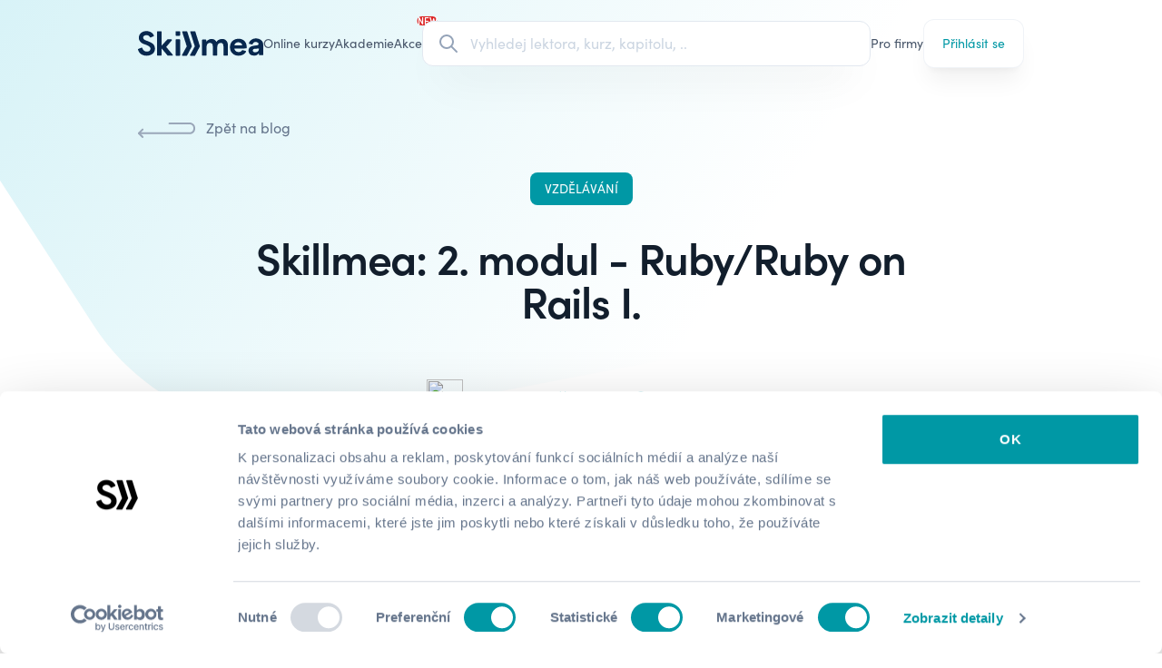

--- FILE ---
content_type: text/html; charset=utf-8
request_url: https://skillmea.cz/blog/learn2code-2-modul-rubyruby-on-rails-i
body_size: 19384
content:
<!doctype html>
<html lang="cs" class="">
  <head>
    <script>
  window.dataLayer = window.dataLayer || [];

  function gtag() {
    dataLayer.push(arguments);
  }

  gtag("consent", "default", {
    ad_storage: "denied",
    analytics_storage: "denied",
    functionality_storage: "denied",
    personalization_storage: "denied",
    security_storage: "denied",
    wait_for_update: 1500
  });

  gtag("set", "ads_data_redaction", true);

  dataLayer.push({"event": "defaultConsentsSet"});
</script>



    <meta name="csrf-param" content="authenticity_token" />
<meta name="csrf-token" content="oo01bEbKRMTTkObxZb_tANgz1xJb8u82qm_8P5RXPcewMCQC6nrTTD65Q5yNPsgdLpijV0C137L37fVXTE2XHg" />
    

    <meta charset="utf-8">
<title>Kurz programování v Ruby on Rails | Skillmea</title>
<link rel="apple-touch-icon-precomposed" type="image/x-icon" href="https://cdn.skillmea.sk/assets/favicon/apple-touch-icon-57x57-11563941c1d8bf5f700f7be7fcbc9e4ef5b07791d31d5699d251ae12bb48d445.png" sizes="57x57">
<link rel="apple-touch-icon-precomposed" type="image/x-icon" href="https://cdn.skillmea.sk/assets/favicon/apple-touch-icon-114x114-fdf95e50d58063b2191f312ddcf005378f8c599e8ea1c18fc8b2c95e3fae86a5.png" sizes="114x114">
<link rel="apple-touch-icon-precomposed" type="image/x-icon" href="https://cdn.skillmea.sk/assets/favicon/apple-touch-icon-72x72-3cac4cd350c27222c722181604fbc39943994c6b46a761642bd64ccd01948e34.png" sizes="72x72">
<link rel="apple-touch-icon-precomposed" type="image/x-icon" href="https://cdn.skillmea.sk/assets/favicon/apple-touch-icon-144x144-d0bc1356ebe6fbb283fe4fd01587ad5473b13400ce75f8e5cbde406d97e6fc9d.png" sizes="144x144">
<link rel="apple-touch-icon-precomposed" type="image/x-icon" href="https://cdn.skillmea.sk/assets/favicon/apple-touch-icon-60x60-e86aa2c706d988aef20f5ab67462fb5586fabb92c39a77d22dd1d5b46f76dffd.png" sizes="60x60">
<link rel="apple-touch-icon-precomposed" type="image/x-icon" href="https://cdn.skillmea.sk/assets/favicon/apple-touch-icon-120x120-ce2bd3dc5bdf18c5ce7bf967b86756f10473e88a31fbf16c667c639a267cbbea.png" sizes="120x120">
<link rel="apple-touch-icon-precomposed" type="image/x-icon" href="https://cdn.skillmea.sk/assets/favicon/apple-touch-icon-76x76-2e3b4ad194daf984df135c6fa3e3bfcfe968e74ef13a9a26376be1dd3096afb9.png" sizes="76x76">
<link rel="icon" type="image/x-icon" href="https://cdn.skillmea.sk/assets/favicon/favicon-196x196-750c6bbcdadbc801804dd26e63d3d1ae89cff8503ad90c265fa9d6c2ae0f7608.png" sizes="196x196">
<link rel="icon" type="image/x-icon" href="https://cdn.skillmea.sk/assets/favicon/favicon-96x96-ca567a27bcc4e47b02450932ebd078edf0fefbccec97f180f54c5282cd9bd13e.png" sizes="96x96">
<link rel="icon" type="image/x-icon" href="https://cdn.skillmea.sk/assets/favicon/favicon-32x32-5a2fe1b41e6244e71845890eba9d1bc17c3641c5eec9b704eebf2d67a29961e3.png" sizes="32x32">
<link rel="icon" type="image/x-icon" href="https://cdn.skillmea.sk/assets/favicon/favicon-16x16-b15f9adfc9691530621a99924c5d55c019d52524a774501517c99a0a076af7ef.png" sizes="16x16">
<link rel="icon" type="image/x-icon" href="https://cdn.skillmea.sk/assets/favicon/favicon-128x128-a58896712db7c70cd6b44755aeecd93ab488e703ba047d58c4fc0f241196fda5.png" sizes="128x128">
<meta name="description" content="V tomto blogpostu vám představíme, co se naučíte v druhém modulu Learn2Code - Ruby a jeho frameworku Ruby on Rails. Celý modul trvá 7 týdnů a...">
<link rel="canonical" href="https://skillmea.cz/blog/learn2code-2-modul-rubyruby-on-rails-i">
<link rel="alternate" hreflang="cs" href="https://skillmea.cz/blog/learn2code-2-modul-rubyruby-on-rails-i">
<link rel="alternate" hreflang="sk" href="https://skillmea.sk/blog/learn2code-2-modul-rubyruby-on-rails-i">
<link rel="alternate" hreflang="en" href="https://skillmea.com/blog/learn2code-2-modul-rubyruby-on-rails-i">
<meta name="twitter:site" content="@skillmea_sk">
<meta name="twitter:title" content="Skillmea">
<meta name="twitter:image" content="https://cdn.skillmea.sk/assets/og_cs-9ee94e05ccaa03d5e92953a87ad161a81a273eba9a32aff58aabc6e20e0bc22b.png">
<meta property="fb:app_id" content="1795558720667916">
<meta property="og:site_name" content="skillmea.cz">
<meta property="og:type" content="website">
<meta property="og:image" content="https://skillmea-production.s3.eu-central-1.amazonaws.com/i2hkwl6d156ovblqkbve36mx8iow">
<meta property="og:url" content="https://skillmea.cz/blog/learn2code-2-modul-rubyruby-on-rails-i">
<meta property="og:title" content="Kurz programování v Ruby on Rails">
<meta property="og:description" content="V tomto blogpostu vám představíme, co se naučíte v druhém modulu Learn2Code - Ruby a jeho frameworku Ruby on Rails. Celý modul trvá 7 týdnů a...">
<meta name="viewport" content="width=device-width, initial-scale=1, shrink-to-fit=no">
<meta name="robots" content="index, follow">
<meta name="application-name" content="Skillmea">
<meta name="msapplication-TileColor" content="#FFFFFF">
<meta name="msapplication-TileImage" content="https://cdn.skillmea.sk/assets/favicon/mstile-144x144-80fd0a5753884c4faa3c03b014991e4c75f3d24a13344e1a205cbfc4df1fc1f7.png">
<meta name="msapplication-square70x70logo" content="https://cdn.skillmea.sk/assets/favicon/mstile-70x70-0fbfa5775286ce85cc3b59c7a9300bb44970a40a319e0cec2408903fd1ecc298.png">
<meta name="msapplication-square150x150logo" content="https://cdn.skillmea.sk/assets/favicon/mstile-150x150-393cf334fddb844d224ec952514148bc926dd43088c6e7d2e2af2643d0cf0941.png">
<meta name="msapplication-wide310x150logo" content="https://cdn.skillmea.sk/assets/favicon/mstile-310x150-ed7afd646ed57aae46864c529b0157bd717269b73f44330ef3ff98796d4ffee3.png">
<meta name="msapplication-square310x310logo" content="https://cdn.skillmea.sk/assets/favicon/mstile-310x310-29954fe2c24ce02c5fff4f27badc5e28328b43bd25e67db94a9670bf0782c0e6.png">
<meta name="google-site-verification" content="cKzYDFfNiDhEDVOFFLS4GKGAwrnCh-pErLDnXX0NokU">

    <link rel="manifest"  crossorigin="use-credentials" href="/manifest.json">
    <link rel="stylesheet" href="https://use.typekit.net/zkk6lxt.css">
    <link rel="stylesheet" href="https://cdn.skillmea.sk/assets/application-dbbebfa40708eeb676ca25bac99cb5f428e6ae46d8919a0db5eb8a810ae2aa93.css" media="all" data-turbo-track="reload" />

    <script src="https://cdn.skillmea.sk/assets/application-000144e7fda4369d80b103f3f91c65566288c20d9eb2b7858a552f61824d2f76.js" type="module" data-turbo-track="reload" defer="defer"></script>
    <script src="https://cdn.skillmea.sk/assets/application_advanced-c865362ebd32a19cb5049c8417588ac5ba557ea7c0076128571308dd4493a4d2.js" type="module" data-turbo-track="reload" defer="defer"></script>

      <script>
    !function (w, d, t) {
      w.TiktokAnalyticsObject=t;var ttq=w[t]=w[t]||[];ttq.methods=["page","track","identify","instances","debug","on","off","once","ready","alias","group","enableCookie","disableCookie"],ttq.setAndDefer=function(t,e){t[e]=function(){t.push([e].concat(Array.prototype.slice.call(arguments,0)))}};for(var i=0;i<ttq.methods.length;i++)ttq.setAndDefer(ttq,ttq.methods[i]);ttq.instance=function(t){for(var e=ttq._i[t]||[],n=0;n<ttq.methods.length;n++)ttq.setAndDefer(e,ttq.methods[n]);return e},ttq.load=function(e,n){var i="https://analytics.tiktok.com/i18n/pixel/events.js";ttq._i=ttq._i||{},ttq._i[e]=[],ttq._i[e]._u=i,ttq._t=ttq._t||{},ttq._t[e]=+new Date,ttq._o=ttq._o||{},ttq._o[e]=n||{};var o=document.createElement("script");o.type="text/javascript",o.async=!0,o.src=i+"?sdkid="+e+"&lib="+t;var a=document.getElementsByTagName("script")[0];a.parentNode.insertBefore(o,a)};

      ttq.load('CKSEM4BC77U0CK804710');
      ttq.page();
  }(window, document, 'ttq');
  </script>

    <!-- Google Tag Manager -->
<script>
  (function (w, d, s, l, i) {
    w[l] = w[l] || [];
    w[l].push({
      'gtm.start': new Date().getTime(),
      event: 'gtm.js'
    });
    var f = d.getElementsByTagName(s)[0],
      j = d.createElement(s),
      dl = l != 'dataLayer' ? '&l=' + l : '';
    j.async = true;
    j.src = 'https://www.googletagmanager.com/gtm.js?id=' + i + dl;
    f.parentNode.insertBefore(j, f);
  })(window, document, 'script', 'dataLayer', 'GTM-P4LD6T8');
</script>
<!-- End Google Tag Manager -->

      <script type="text/javascript" defer="defer" src="https://extend.vimeocdn.com/ga/29903886.js"></script>

    
  </head>

  <body class="with-gradient-1-alt-bg ">
    <div id="site_wide_banners">
  <!-- Three Months Sale, Jan 2026 -->
    <article skm-cloak data-controller="banner cloak" data-banner-slug-value="skm-three-months-subscription-sale-2026" class="overflow-hidden py-4 text-white bg-gradient-to-tl from-rose-700 to-rose-400">
  <div class="container">
    <div class="relative">
      <button class="m-auto absolute left-0 inset-y-0 w-10 h-10 flex items-center justify-center" data-action="click->banner#close" >
        <svg xmlns="http://www.w3.org/2000/svg" class="w-6 h-6" fill="none" viewbox="0 0 24 24" stroke="currentColor">
  <path stroke-linecap="round" stroke-linejoin="round" stroke-width="2" d="M6 18L18 6M6 6l12 12"></path>
</svg>

      </button>

      <div class="flex flex-col items-center lg:flex-row gap-4 px-10 w-full">
        <div class="flex flex-col lg:flex-row items-center gap-2 mx-auto text-center md:text-left md:whitespace-nowrap">
          
      Získej neomezený přístup k 600+ online kurzům v jedinečné akci za bezkonkurenční cenu.

        </div>

        <a class="flex gap-2 items-center group whitespace-nowrap text-sm lg:absolute lg:right-0" data-turbo-frame="_top" href="/predplatne">
          <span class="underline">Kup předplatné</span>

          <svg xmlns="http://www.w3.org/2000/svg" class="w-4 h-4 transition group-hover:translate-x-1" fill="none" viewbox="0 0 24 24" stroke="currentColor">
  <path stroke-linecap="round" stroke-linejoin="round" stroke-width="2" d="M14 5l7 7m0 0l-7 7m7-7H3"></path>
</svg>

</a>      </div>
    </div>
  </div>
</article>

  <!-- Academies 2026 -->

  <!-- UserLead expiration banner -->

  <!-- Subscription ending banner -->
</div>

    <div class="relative">
  <div aria-live="assertive" class="absolute inset-x-0 z-[60] top-6">
    <turbo-frame id="toasts">
      <div class="container grid gap-4 mb-2">
</div>

</turbo-frame>  </div>
</div>


    
      <!-- Google Tag Manager (noscript) -->
  <noscript><iframe src="https://www.googletagmanager.com/ns.html?id=GTM-P4LD6T8"
  height="0" width="0" style="display:none;visibility:hidden"></iframe></noscript>
  <!-- End Google Tag Manager (noscript) -->

    <nav x-data="{mobileMenuOpen: false}" :class="!mobileMenuOpen || 'bg-corporate'" data-test-id="navbar">
  <div class="container">
    <div class="flex gap-6 xl:gap-10 items-center text-slate-600 min-h-20 lg:min-h-24">
      <div class="flex-none text-skillmea-blue" :class="!mobileMenuOpen || '!text-white'">
        <a class="block" alt="Skillmea" href="/">
          <svg viewbox="0 0 356 72" xmlns="http://www.w3.org/2000/svg" fill="currentColor" xml:space="preserve" class="md:hidden lg:block h-7">
  <g transform="matrix(1.42972 0 0 .68571 -200.16 -168.1924)">
    <path style="fill:none" d="M140 245.281h249v105H140z"></path>
    <clippath id="a">
      <path d="M140 245.281h249v105H140z"></path>
    </clippath>
    <g clip-path="url(#a)">
      <path d="M203.053 362.802c-.397-.012-.792.055-1.163.197l-14.951 5.743c-.674.253-1.234.739-1.577 1.368-.343.63-.447 1.361-.292 2.06 4.457 19.724 23.566 30.595 43.685 29.532 20.977-1.103 38.927-13.425 38.447-34.43-.469-21.215-16.2-29.115-42.575-38.753-4.308-1.58-13.302-5.366-14.302-11.059-.47-2.653-1.569-10.255 8.425-13.584 9.995-3.328 19.539-.159 23.986 8.536.347.667.933 1.18 1.642 1.436.71.256 1.491.236 2.186-.055l13.742-5.763c.368-.157.7-.384.977-.67.277-.285.495-.623.639-.993.144-.371.213-.766.201-1.163-.011-.397-.102-.787-.268-1.149-8.964-19.336-30.392-23.49-46.463-19.873-16.84 3.796-25.735 17.22-26.374 29.541-.79 13.902 9.534 27.008 24.465 31.907 21.768 7.104 32.891 12.758 31.622 23.688-1.149 10.116-11.443 13.902-21.138 12.322-7.415-1.202-14.691-6.856-18.189-16.892-.138-.37-.348-.71-.619-.999-.27-.288-.596-.521-.957-.684-.362-.162-.753-.252-1.149-.263Zm95.781 3.247 28.983 34.321c.279.33.626.595 1.017.779.392.184.819.281 1.252.284h20.428c.571-.001 1.129-.164 1.609-.469.481-.306.863-.741 1.104-1.256.24-.514.328-1.086.253-1.648-.075-.562-.31-1.091-.677-1.525l-30.323-35.802c-.307-.359-.475-.815-.475-1.286 0-.472.168-.928.475-1.287l25.985-30.287c.39-.432.643-.968.731-1.542.087-.573.004-1.16-.239-1.687-.243-.527-.635-.973-1.129-1.282-.494-.309-1.068-.468-1.651-.457h-17.75c-.419.002-.833.092-1.215.263-.382.171-.724.42-1.004.73l-27.234 29.671v-66.774c0-.79-.316-1.548-.878-2.108-.562-.559-1.325-.873-2.12-.873h-16.081c-.795 0-1.558.314-2.12.873-.562.56-.878 1.318-.878 2.108v111.657c0 .791.316 1.549.878 2.108.562.559 1.325.873 2.12.873h15.941c.795 0 1.558-.314 2.12-.873.562-.559.878-1.317.878-2.108v-32.403Zm90.128-40.302v73.023c0 .791-.316 1.549-.878 2.108-.562.559-1.325.873-2.12.873h-16.081c-.795 0-1.558-.314-2.12-.873-.562-.559-.878-1.317-.878-2.108v-73.023c0-.791.316-1.549.878-2.108.562-.559 1.325-.873 2.12-.873h16.081c.795 0 1.558.314 2.12.873.562.559.878 1.317.878 2.108Zm123.279-2.186h-14.342c-.795 0-1.558.314-2.12.873-.562.559-.878 1.317-.878 2.108v71.91c0 .791.316 1.549.878 2.108.562.559 1.325.873 2.12.873h15.451c.795 0 1.558-.314 2.12-.873.563-.559.879-1.317.879-2.108v-34.46c0-17.528 6.376-23.847 16.37-23.847 12.393 0 14.292 8.058 14.292 20.688v37.659c0 .791.316 1.549.878 2.108.562.559 1.325.873 2.12.873H565.5c.795 0 1.558-.314 2.12-.873.563-.559.878-1.317.878-2.108v-38.087c0-13.901 7.346-20.38 16.841-20.38 9.494 0 12.992 6.479 12.992 16.267v42.001c0 .791.316 1.549.878 2.108.563.559 1.325.873 2.12.873h15.452c.795 0 1.557-.314 2.12-.873.562-.559.878-1.317.878-2.108v-48.361c0-13.265-8.625-31.588-31.612-28.746-12.233 1.58-20.178 7.422-23.676 14.06-2.819-6.638-10.964-16.107-27.804-14.06-12.073 1.421-20.019 11.377-21.448 13.434v-8.078c0-.791-.316-1.549-.878-2.108-.562-.559-1.325-.873-2.12-.873Zm117.632 37.55c0-28.28 20.658-41.078 41.786-41.078 20.368 0 40.287 12.073 39.227 43.721-.026.773-.353 1.506-.912 2.044-.56.538-1.308.838-2.086.838l-56.437.596c0 6.16 5.876 16.276 18.909 17.061 8.575.576 14.321-2.981 17.989-8.506.368-.546.904-.958 1.527-1.175.624-.217 1.302-.226 1.931-.027l13.792 4.282c.435.134.833.363 1.166.672.332.309.589.689.752 1.111.162.422.226.875.187 1.326-.04.45-.182.886-.416 1.274-5.207 8.942-16.99 18.611-35.339 18.611-25.396 0-42.076-18.164-42.076-40.75Zm58.966-9.639c0-7.422-7.995-15.481-20.338-14.696-7.466.477-16.051 5.962-16.99 14.855l37.328-.159Zm58.176 1.898c-17.15 2.206-29.233 9.947-27.484 27.167 1.749 12.798 11.124 20.847 27.954 20.817 4.333.028 8.608-.992 12.455-2.972 3.848-1.981 7.154-4.862 9.632-8.395l.44 6.23c.053.754.393 1.459.949 1.974.557.515 1.289.8 2.049.798h14.992c.795 0 1.558-.314 2.12-.873.562-.559.878-1.317.878-2.108l-.45-48.798c0-11.06-6.196-21.165-20.658-26.551-10.953-4.104-24.306-2.524-32.401 2.057-9.505 5.316-14.042 12.152-15.901 18.114-.131.398-.177.818-.134 1.234.042.416.172.818.382 1.181.209.362.493.677.832.924.34.246.728.419 1.139.507l12.772 2.712c.725.155 1.481.037 2.123-.33.642-.367 1.125-.957 1.355-1.657 2.699-8.257 10.085-11.546 19.189-9.251 10.994 2.842 9.235 11.845 6.996 13.584-1.767 1.372-7.876 2.157-14.201 2.969-1.686.217-3.388.435-5.028.667Zm9.242 14.643c4.024-.2 8.638-.429 13.635-1.218 1.12 7.899-3.168 15.958-13.342 18.005-9.375 1.898-16.201-.944-16.201-8.526 0-7.47 6.254-7.781 15.908-8.261ZM400.845 402h19.099c.553.006 1.097-.141 1.571-.423.475-.282.861-.69 1.118-1.177l22.567-43.015c.183-.347.297-.727.333-1.117.036-.391-.006-.784-.124-1.159l-21.987-69.268c-.191-.604-.571-1.133-1.085-1.508s-1.135-.578-1.773-.578h-18.699c-.471 0-.935.11-1.355.322-.419.212-.783.519-1.061.896-.279.377-.464.814-.541 1.276-.076.462-.043.935.098 1.381l21.518 67.748c.122.384.165.789.126 1.19-.04.402-.161.791-.356 1.145l-22.067 39.865c-.252.453-.381.964-.373 1.482.007.518.15 1.025.414 1.471.264.447.641.817 1.093 1.074.452.258.963.394 1.484.395Zm38.978 0h19.099c.553.006 1.096-.141 1.571-.423.474-.282.861-.69 1.117-1.177l22.567-43.015c.184-.347.297-.727.333-1.117.036-.391-.006-.784-.123-1.159L462.4 285.841c-.192-.604-.572-1.133-1.086-1.508-.514-.375-1.135-.578-1.773-.578h-18.699c-.47 0-.934.11-1.354.322-.42.212-.784.519-1.062.896s-.463.814-.54 1.276c-.077.462-.043.935.098 1.381l21.517 67.748c.123.384.166.789.126 1.19-.039.402-.16.791-.355 1.145l-22.068 39.865c-.251.453-.38.964-.373 1.482.007.518.15 1.025.414 1.471.265.447.641.817 1.093 1.074.452.258.964.394 1.485.395Zm-70.03-118.245h15.991c1.656 0 2.998 1.334 2.998 2.981v15.898c0 1.647-1.342 2.981-2.998 2.981h-15.991c-1.656 0-2.998-1.334-2.998-2.981v-15.898c0-1.647 1.342-2.981 2.998-2.981Z" transform="matrix(.4109 0 0 .85671 63.985 3.78422)"></path>
    </g>
  </g>
</svg>

          <svg version="1.1" id="Layer_1" xmlns="http://www.w3.org/2000/svg" x="0px" y="0px" viewbox="0 0 169 121" fill="currentColor" xmlns:xlink="http://www.w3.org/1999/xlink" xml:space="preserve" class="hidden md:block lg:hidden h-7">
<path d="M84.4,120.1h19.1c0.6,0,1.1-0.1,1.6-0.4c0.5-0.3,0.9-0.7,1.1-1.2l22.6-43.3c0.2-0.3,0.3-0.7,0.3-1.1
	s0-0.8-0.1-1.2L107,3.2c-0.2-0.6-0.6-1.1-1.1-1.5c-0.5-0.4-1.1-0.6-1.8-0.6H85.4c-0.5,0-0.9,0.1-1.4,0.3c-0.4,0.2-0.8,0.5-1.1,0.9
	c-0.3,0.4-0.5,0.8-0.5,1.3c-0.1,0.5,0,0.9,0.1,1.4l21.6,68.2c0.1,0.4,0.2,0.8,0.1,1.2c0,0.4-0.2,0.8-0.4,1.2l-22.1,40.1
	c-0.3,0.5-0.4,1-0.4,1.5c0,0.5,0.2,1,0.4,1.5c0.3,0.4,0.6,0.8,1.1,1.1C83.3,119.9,83.8,120.1,84.4,120.1z M123.4,120.1h19.1
	c0.6,0,1.1-0.1,1.6-0.4c0.5-0.3,0.9-0.7,1.1-1.2l22.6-43.3c0.2-0.3,0.3-0.7,0.3-1.1c0-0.4,0-0.8-0.1-1.2l-22-69.7
	c-0.2-0.6-0.6-1.1-1.1-1.5c-0.5-0.4-1.1-0.6-1.8-0.6h-18.7c-0.5,0-0.9,0.1-1.4,0.3c-0.4,0.2-0.8,0.5-1.1,0.9
	c-0.3,0.4-0.5,0.8-0.5,1.3c-0.1,0.5,0,0.9,0.1,1.4l21.6,68.2c0.1,0.4,0.2,0.8,0.1,1.2c0,0.4-0.2,0.8-0.4,1.2l-22.1,40.1
	c-0.3,0.5-0.4,1-0.4,1.5c0,0.5,0.2,1,0.4,1.5c0.3,0.4,0.6,0.8,1.1,1.1S122.9,120.1,123.4,120.1L123.4,120.1z"></path>
<path d="M17.1,80.8c0.4-0.1,0.8-0.2,1.2-0.2c0.4,0,0.8,0.1,1.2,0.3c0.4,0.2,0.7,0.4,1,0.7c0.3,0.3,0.5,0.6,0.6,1
	c3.5,10.1,10.8,15.8,18.2,17c9.7,1.6,20-2.2,21.2-12.4c1.3-11-9.9-16.7-31.7-23.8c-15-4.9-25.3-18.1-24.5-32.1
	C4.9,18.8,13.8,5.3,30.6,1.5c16.1-3.6,37.6,0.5,46.6,20c0.2,0.4,0.3,0.8,0.3,1.2c0,0.4-0.1,0.8-0.2,1.2c-0.1,0.4-0.4,0.7-0.6,1
	c-0.3,0.3-0.6,0.5-1,0.7l-13.8,5.8c-0.7,0.3-1.5,0.3-2.2,0.1s-1.3-0.8-1.6-1.4c-4.5-8.7-14-11.9-24-8.6s-8.9,11-8.4,13.7
	c1,5.7,10,9.5,14.3,11.1c26.4,9.7,42.2,17.6,42.7,39c0.5,21.1-17.5,33.5-38.5,34.6c-20.2,1.1-39.3-9.9-43.8-29.7
	c-0.2-0.7-0.1-1.4,0.3-2.1c0.3-0.6,0.9-1.1,1.6-1.4C2.1,86.6,17.1,80.8,17.1,80.8z"></path>
</svg>

</a>      </div>

      <div
        class="hidden md:flex gap-4 text-sm h-10
               *:flex *:items-center *:h-full *:relative *:whitespace-nowrap
               *:after:transition-all *:after:duration-300 *:after:scale-x-0 *:after:origin-left *:after:h-0.5 *:after:w-full *:after:bg-corporate *:after:flex *:after:absolute *:after:bottom-0
               hover:*:text-corporate hover:*:after:scale-x-50"
        :class="!mobileMenuOpen || 'text-white'"
      >
          <a data-test-id="navbar_courses_link" href="/online-kurzy">Online kurzy</a>
  <a data-test-id="navbar_academy_link" href="/academy">
    <div class="skm-utl-red relative w-max h-full flex items-center">
      Akademie

      <div
        class="
          !hidden
          absolute top-0 right-0 translate-x-2/3 -translate-y-3/4
          items-center justify-center w-8 h-5
        "
      >
          <div
            class="
              absolute m-0.5 inset-0 flex items-center justify-center
              bg-red-500 border-2 border-red-600 animate-ping rounded-xl
            "
          ></div>

        <div
          class="
            absolute inset-0 flex items-center justify-center text-xxs
            font-bold leading-none text-white bg-red-600 rounded-xl
          "
        >
          NEW
        </div>
      </div>
    </div>
</a>
    <a class="relative" data-test-id="navbar_sale_link" href="/predplatne">
      <div class="skm-utl-red relative w-max h-full flex items-center">
        Akce

        <div
          class="
            flex absolute top-0 right-0 translate-x-2/3 -translate-y-3/4
            items-center justify-center w-8 h-5
          "
        >
            <div
              class="
                absolute m-0.5 inset-0 flex items-center justify-center
                bg-red-500 border-2 border-red-600 animate-ping rounded-xl
              "
            ></div>

          <div
            class="
              absolute inset-0 flex items-center justify-center text-xxs
              font-bold leading-none text-white bg-red-600 rounded-xl
            "
          >
            NEW
          </div>
        </div>
      </div>
</a>
      </div>

      <div class="w-full">
        <div class="hidden lg:block relative w-full z-50"
  data-controller="global-search"
  data-global-search-url-value="/vyhladavani"
  data-global-search-open-class="pointer-events-auto opacity-1"
  data-global-search-close-class="pointer-events-none opacity-0"
>
  <label class="flex items-center transition duration-300 px-4 h-[var(--btn-height-sm)] w-full bg-white hover:bg-slate-50/70 border border-slate-200 rounded-xl shadow-2xl  ring-0 focus-within:ring-skillmea-green-700 focus-within:ring-2 hover:shadow-xl group">
    <div class="flex items-center justify-center">
      <svg xmlns="http://www.w3.org/2000/svg" class="h-6 w-6 text-slate-400 transition duration-300 will-change-transform group-hover:scale-110" fill="none" viewBox="0 0 24 24" stroke="currentColor"
        data-global-search-target="searchIcon"
      >
        <path stroke-linecap="round" stroke-linejoin="round" stroke-width="2" d="M21 21l-6-6m2-5a7 7 0 11-14 0 7 7 0 0114 0z" />
      </svg>

      <svg xmlns="http://www.w3.org/2000/svg" class="hidden animate-spin h-6 w-6" viewBox="0 0 24 24"
        data-global-search-target="loadingIcon"
      >
        <path fill="currentColor" class="opacity-10" d="M12,1A11,11,0,1,0,23,12,11,11,0,0,0,12,1Zm0,19a8,8,0,1,1,8-8A8,8,0,0,1,12,20Z"/>
        <circle fill="currentColor" class="opacity-75" cx="12" cy="2.5" r="1.5"/>
      </svg>
    </div>

    <div class="relative w-full">
      <div class="flex flex-row gap-1">
        <form data-turbo-frame="top" class="w-full" action="/vyhladavani" accept-charset="UTF-8" method="get">
          <input type="text" name="query" id="query" class="w-full border-0 bg-transparent focus:border-0 focus:ring-0 placeholder:text-slate-300 pr-8" placeholder="Vyhledej lektora, kurz, kapitolu, .." data-action="global-search#perform" data-global-search-target="query" />

          <button type="button" tabindex="-1" class="hidden absolute right-0 inset-y-0 m-auto w-4 h-4 rounded-full bg-slate-400 text-white items-center justify-center cursor-pointer"
            data-global-search-target="clearButton"
            data-action="global-search#clear"
          >
            <svg xmlns="http://www.w3.org/2000/svg" class="h-6 w-6" fill="none" viewbox="0 0 24 24" stroke="currentColor">
  <path stroke-linecap="round" stroke-linejoin="round" stroke-width="2" d="M6 18L18 6M6 6l12 12"></path>
</svg>

          </button>
</form>      </div>
    </div>
  </label>

  <div class="hidden absolute -bottom-2 translate-y-full w-full max-h-96 bg-white shadow-2xl  rounded-2xl overflow-x-hidden overflow-y-auto px-6 py-6"
    data-global-search-target="desktopDropdown"
  >
    <div class="divide-y divide-slate-200">
      <turbo-frame id="search_results"></turbo-frame>
    </div>
  </div>
</div>

<div class="flex justify-end"
  data-controller="global-search"
  data-global-search-url-value="/vyhladavani"
  data-global-search-open-class="pointer-events-auto opacity-1"
  data-global-search-close-class="pointer-events-none opacity-0"
>
  <button class="size-6 lg:hidden flex items-center justify-center"
    data-action="global-search#toggleMobileOverlay"
  >
    <svg xmlns="http://www.w3.org/2000/svg" class="w-6 h-6 text-current" fill="none" viewbox="0 0 24 24" stroke="currentColor">
  <path stroke-linecap="round" stroke-linejoin="round" stroke-width="2" d="M21 21l-6-6m2-5a7 7 0 11-14 0 7 7 0 0114 0z"></path>
</svg>

  </button>

  <div class="fixed inset-0 bg-white flex flex-col transition z-50 opacity-0 pointer-events-none"
    data-global-search-target="mobileOverlay"
  >
    <header class="p-4 flex gap-6 border-b border-slate-200">
      <label class="flex items-center transition px-4 py-2 h-[var(--btn-height)] w-full bg-white rounded-xl ring-1 ring-slate-300 focus-within:ring-skillmea-green-700  focus-within:ring-2 text-slate-500">
        <div class="flex items-center justify-center">
          <svg xmlns="http://www.w3.org/2000/svg" class="h-5 w-5 text-slate-400" fill="none" viewBox="0 0 24 24" stroke="currentColor"
            data-global-search-target="searchIcon"
          >
            <path stroke-linecap="round" stroke-linejoin="round" stroke-width="2" d="M21 21l-6-6m2-5a7 7 0 11-14 0 7 7 0 0114 0z" />
          </svg>

          <svg xmlns="http://www.w3.org/2000/svg" class="hidden animate-spin h-5 w-5" viewBox="0 0 24 24"
            data-global-search-target="loadingIcon"
          >
            <path fill="currentColor" class="opacity-10" d="M12,1A11,11,0,1,0,23,12,11,11,0,0,0,12,1Zm0,19a8,8,0,1,1,8-8A8,8,0,0,1,12,20Z"/>
            <circle fill="currentColor" class="opacity-75" cx="12" cy="2.5" r="1.5"/>
          </svg>
        </div>

        <div class="relative w-full">
          <form data-turbo-frame="top" class="w-full" action="/vyhladavani" accept-charset="UTF-8" method="get">
            <input type="text" name="query" id="query" class="w-full border-0 bg-transparent focus:border-0 focus:ring-0 placeholder:text-slate-300 text-slate-700 pr-8" placeholder="Vyhledej lektora, kurz, kapitolu, .." data-action="global-search#perform" data-global-search-target="query" />

            <button type="button" class="hidden absolute right-0 inset-y-0 m-auto w-4 h-4 rounded-full bg-slate-400 text-white items-center justify-center cursor-pointer"
              data-global-search-target="clearButton"
              data-action="global-search#clear"
            >
              <svg xmlns="http://www.w3.org/2000/svg" class="h-6 w-6" fill="none" viewbox="0 0 24 24" stroke="currentColor">
  <path stroke-linecap="round" stroke-linejoin="round" stroke-width="2" d="M6 18L18 6M6 6l12 12"></path>
</svg>

            </button>
</form>        </div>
      </label>

      <button class="text-corporate" type="button"
        data-action="global-search#toggleMobileOverlay"
      >Zrušiť</button>
    </header>

    <div class="overflow-y-auto w-full h-full px-4">
      <turbo-frame data-global-search-target="frame" id="mobile_search_results"></turbo-frame>
    </div>
  </div>
</div>

      </div>

      <div class="hidden md:flex gap-4 text-sm h-10
                  *:flex *:items-center *:h-full *:relative *:whitespace-nowrap
                  *:after:transition-all *:after:duration-300 *:after:scale-x-0 *:after:origin-left *:after:h-0.5 *:after:w-full *:after:bg-corporate *:after:flex *:after:absolute *:after:bottom-0 hover:*:text-corporate hover:*:after:scale-x-50"
           :class="!mobileMenuOpen || 'text-white'"
      >
        
  <a href="/pro-firmy">Pro firmy</a>

      </div>

      <div class="flex items-center gap-4">
        <div class="lg:hidden" :class="!mobileMenuOpen || 'text-white'"></div>

          <div class="hidden md:block">
            <a class="btn btn-tertiary btn-md btn-shadow justify-between" data-test-id="navbar_sign_in_link" href="/prihlaseni">
  
    <span>Přihlásit se</span>
  
</a>
          </div>

          <div class="size-6 md:hidden">
            <button type="button" aria-controls="mobile-menu" aria-expanded="false"
              x-show="!mobileMenuOpen"
              @click="mobileMenuOpen = true"
            >
              <span class="sr-only">Otevřít hlavní menu</span>
              <svg xmlns="http://www.w3.org/2000/svg" class="w-6 h-6" fill="none" viewbox="0 0 24 24" stroke="currentColor">
  <path stroke-linecap="round" stroke-linejoin="round" stroke-width="2" d="M4 6h16M4 12h16M4 18h16"></path>
</svg>

            </button>

            <button type="button" aria-controls="mobile-menu" aria-expanded="false"
              x-show="mobileMenuOpen"
              @click="mobileMenuOpen = false"
            >
              <span class="sr-only">Zavřít hlavní menu</span>
              <svg xmlns="http://www.w3.org/2000/svg" class="w-6 h-6 text-white" fill="none" viewbox="0 0 24 24" stroke="currentColor">
  <path stroke-linecap="round" stroke-linejoin="round" stroke-width="2" d="M6 18L18 6M6 6l12 12"></path>
</svg>

            </button>
          </div>
      </div>
    </div>

    <div class="pb-10" skm-cloak data-controller="cloak" x-show="mobileMenuOpen">
      <div class="flex flex-col gap-6 text-white">
        <div class="flex flex-col gap-2 *:flex *:text-white *:py-2">
            <a data-test-id="navbar_courses_link" href="/online-kurzy">Online kurzy</a>
  <a data-test-id="navbar_academy_link" href="/academy">
    <div class="skm-utl-red relative w-max h-full flex items-center">
      Akademie

      <div
        class="
          !hidden
          absolute top-0 right-0 translate-x-2/3 -translate-y-3/4
          items-center justify-center w-8 h-5
        "
      >
          <div
            class="
              absolute m-0.5 inset-0 flex items-center justify-center
              bg-red-500 border-2 border-red-600 animate-ping rounded-xl
            "
          ></div>

        <div
          class="
            absolute inset-0 flex items-center justify-center text-xxs
            font-bold leading-none text-white bg-red-600 rounded-xl
          "
        >
          NEW
        </div>
      </div>
    </div>
</a>
    <a class="relative" data-test-id="navbar_sale_link" href="/predplatne">
      <div class="skm-utl-red relative w-max h-full flex items-center">
        Akce

        <div
          class="
            flex absolute top-0 right-0 translate-x-2/3 -translate-y-3/4
            items-center justify-center w-8 h-5
          "
        >
            <div
              class="
                absolute m-0.5 inset-0 flex items-center justify-center
                bg-red-500 border-2 border-red-600 animate-ping rounded-xl
              "
            ></div>

          <div
            class="
              absolute inset-0 flex items-center justify-center text-xxs
              font-bold leading-none text-white bg-red-600 rounded-xl
            "
          >
            NEW
          </div>
        </div>
      </div>
</a>
        </div>
          <a class="btn btn-ghost text-white btn-md mb-3" href="/pro-firmy">
  
    <span>Pro firmy</span>
  
</a>
          <a class="btn btn-secondary text-white btn-md" data-test-id="navbar_sign_in_link" href="/prihlaseni">
  
    <span>Přihlásit se</span>
  
</a>
      </div>
    </div>
  </div>
</nav>


    
<script type="application/ld+json">
{
  "@context": "https://schema.org",
  "@type": "Article",
  "mainEntityOfPage": {
    "@type": "WebPage",
    "@id": "https://skillmea.cz/blog/learn2code-2-modul-rubyruby-on-rails-i"
  },
  "author": {
    "@type": "Person",
    "@id": "https://skillmea.cz/kanaly/marian-kristel",
    "name": "Marián Kristeľ",
    "url": "https://skillmea.cz/kanaly/marian-kristel"
  },
  "headline": "Kurz programování v Ruby on Rails",
  "description": "V tomto blogpostu vám představíme, co se naučíte v druhém modulu Learn2Code - Ruby a jeho frameworku Ruby on Rails. Celý modul trvá 7 týdnů a...",
  "articleSection": "education",
  "timeRequired": "PT2M",
  "wordCount": "400",
  "inLanguage": "cs",
  "image": "https://skillmea.cz/rails/active_storage/blobs/proxy/eyJfcmFpbHMiOnsibWVzc2FnZSI6IkJBaEpJaWxrWVRFMVpqa3dNaTFsTUdSaExUUTFaV1F0WVdSaVlpMHdZVGMxTkRWaE5EZGlNemdHT2daRlZBPT0iLCJleHAiOm51bGwsInB1ciI6ImJsb2JfaWQifX0=--d419584c8d084557b65afd8dd157f9c54541a7c3/ruby-on-rails-1.png",
  "datePublished": "2017-03-20T10:40:50+01:00",
  "dateModified": "2025-11-01T21:43:51+01:00",
  "publisher": {
    "@type": "Organization",
    "@id": "https://skillmea.cz/o-nas",
    "logo": {
      "@type": "ImageObject",
      "url": "https://cdn.skillmea.sk/assets/skillmea_small_light-825fec210fc2450c44161ad55416939a123f9393bbc6012d5970408579da783b.svg"
    },
    "name": "Skillmea",
    "url": "https://skillmea.cz/"
  }
}
</script>

<script type="application/ld+json">
{
  "@context": "https://schema.org",
  "@type": "Person",
  "@id": "https://skillmea.cz/kanaly/marian-kristel",
  "name": "Marián Kristeľ",
  "image": "https://skillmea.cz/rails/active_storage/blobs/proxy/eyJfcmFpbHMiOnsibWVzc2FnZSI6IkJBaEpJaWsxWmpBd04yTTNPQzFrTURObUxUUXpNVGd0WWpoak5TMWlOVE5sTkdVeU5HSXlZallHT2daRlZBPT0iLCJleHAiOm51bGwsInB1ciI6ImJsb2JfaWQifX0=--e3a33d0ece1e29ad81e3952b6bd3395b9d763881/skillmea-profil.png",
  "jobTitle": "Author",
  "worksFor": "Skillmea",
  "url": "https://skillmea.cz/kanaly/marian-kristel",
  "sameAs": ["https://www.facebook.com/maiox",
  "",
  "https://twitter.com/maioxsk",
  "https://www.linkedin.com/in/mariankristel",
  ""]
}
</script>


<script type="application/ld+json">
{
  "@context": "https://schema.org",
  "@type": "WebPage",
  "name": "Kurz programování v Ruby on Rails",
  "url": "https://skillmea.cz/blog/learn2code-2-modul-rubyruby-on-rails-i",
  "description": "V tomto blogpostu vám představíme, co se naučíte v druhém modulu Learn2Code - Ruby a jeho frameworku Ruby on Rails. Celý modul trvá 7 týdnů a...",
  "publisher": {
    "@type": "Organization",
    "@id": "https://skillmea.cz/o-nas",
    "logo": {
      "@type": "ImageObject",
      "url": "https://cdn.skillmea.sk/assets/skillmea_small_light-825fec210fc2450c44161ad55416939a123f9393bbc6012d5970408579da783b.svg"
    },
    "name": "Skillmea",
    "url": "https://skillmea.cz/"
  },
  "breadcrumb":{
    "@type": "BreadcrumbList",
    "itemListElement": [{"@type":"ListItem","position":1,"item":{"@id":"https://skillmea.cz/","name":"Skillmea"}},{"@type":"ListItem","position":2,"item":{"@id":"https://skillmea.cz/blog","name":"Blog"}},{"@type":"ListItem","position":3,"item":{"@id":"https://skillmea.cz/blog/learn2code-2-modul-rubyruby-on-rails-i","name":"Skillmea: 2. modul - Ruby/Ruby on Rails I."}}]
  }
}
</script>


<section class="">
  <div class="container">
    <a class="flex flex-row items-center py-4 md:py-6 lg:py-8 xl:py-12" href="/blog">
      
<svg width="63px" height="17px" viewbox="0 0 63 17" version="1.1" xmlns="http://www.w3.org/2000/svg" xmlns:xlink="http://www.w3.org/1999/xlink" class="mr-3">
  <g id="Design" stroke="none" stroke-width="1" fill="none" fill-rule="evenodd">
    <g id="Detail-Kurzu" transform="translate(-160.000000, -180.000000)" fill="#9AA7B9" fill-rule="nonzero">
      <g id="02_Right-side" transform="translate(23.609235, 176.000000)">
        <g id="Header" transform="translate(135.390765, 0.000000)">
          <g id="Icon/back" transform="translate(1.000000, 4.000000)">
            <path d="M57,7.28306304e-14 C60.2383969,7.32747196e-14 62.8775718,2.56557489 62.9958615,5.77506174 L63,6 L63,6.83333333 C63,10.0717303 60.4344251,12.7109051 57.2249383,12.8291949 L57,12.8333333 L1,12.8333333 C0.44771525,12.8333333 2.91038305e-11,12.3856181 2.91038305e-11,11.8333333 C2.91038305e-11,11.3204975 0.38604019,10.8978262 0.883378875,10.8400611 L1,10.8333333 L57,10.8333333 C59.1421954,10.8333333 60.8910789,9.14936486 60.9951047,7.03297368 L61,6.83333333 L61,6 C61,3.85780461 59.3160315,2.10892112 57.1996403,2.00489531 L57,2 L34.5992832,2 C34.0469984,2 33.5992832,1.55228475 33.5992832,1 C33.5992832,0.487164161 33.9853234,0.0644928393 34.482662,0.00672773133 L34.5992832,7.28306304e-14 L57,7.28306304e-14 Z" id="Path"></path>
            <path d="M4.37734512,6.96607659 C4.76427034,6.57198609 5.39740867,6.56617748 5.79149917,6.9531027 C6.15527502,7.31026444 6.18820712,7.87721723 5.88679392,8.27229021 L5.80447306,8.36725675 L2.401,11.833 L5.80447306,15.2994099 C6.1616348,15.6631858 6.18415943,16.2306473 5.87554853,16.6201238 L5.79149917,16.713564 C5.42772333,17.0707257 4.86026175,17.0932503 4.47078533,16.7846394 L4.37734512,16.7005901 L0.28643603,12.5339234 C-0.0661006222,12.1748583 -0.0932188262,11.6162224 0.205081418,11.226454 L0.28643603,11.1327433 L4.37734512,6.96607659 Z" id="Path"></path>
          </g>
        </g>
      </g>
    </g>
  </g>
</svg>
      <span class="pb-1 text-slate-500">Zpět na blog</span>
</a>  </div>

  <div class="container">

    <a class="uppercase text-sm block max-w-min mx-auto px-4 py-2 rounded-lg bg-corporate text-white whitespace-nowrap" href="/blog/kategorie/vzdelavani">
      Vzdělávání
</a>
    <h1 class="mx-auto mt-8 mb-8 text-center md:mb-16 lg:w-3/4">
      Skillmea: 2. modul - Ruby/Ruby on Rails I.
    </h1>

    <div class="flex flex-row flex-wrap items-center justify-center gap-8">
      <div class="flex flex-row items-center">
        <img class="w-10 h-10 rounded-xl mr-3" width="160" height="160" only_path="true" src="https://cdn.skillmea.sk/rails/active_storage/representations/proxy/eyJfcmFpbHMiOnsibWVzc2FnZSI6IkJBaEpJaWsxWmpBd04yTTNPQzFrTURObUxUUXpNVGd0WWpoak5TMWlOVE5sTkdVeU5HSXlZallHT2daRlZBPT0iLCJleHAiOm51bGwsInB1ciI6ImJsb2JfaWQifX0=--e3a33d0ece1e29ad81e3952b6bd3395b9d763881/eyJfcmFpbHMiOnsibWVzc2FnZSI6IkJBaDdCem9MWm05eWJXRjBTU0lJY0c1bkJqb0dSVlE2RTNKbGMybDZaVjkwYjE5bWFXeHNXd2RwZVdsNSIsImV4cCI6bnVsbCwicHVyIjoidmFyaWF0aW9uIn19--343fb4945e6d60a91711011964f352b5974797db/skillmea-profil.png" loading="lazy" />

        <span class="text-sm text-slate-600">
          Marián Kristeľ
        </span>
      </div>

      <div class="flex flex-row items-center text-sm text-slate-600">
        <svg xmlns="http://www.w3.org/2000/svg" class="text-corporate w-4 h-4 mr-2" fill="none" viewbox="0 0 24 24" stroke="currentColor">
  <path stroke-linecap="round" stroke-linejoin="round" stroke-width="2" d="M8 7V3m8 4V3m-9 8h10M5 21h14a2 2 0 002-2V7a2 2 0 00-2-2H5a2 2 0 00-2 2v12a2 2 0 002 2z"></path>
</svg>

        14.05.2013
      </div>

      <div class="flex flex-row items-center text-sm text-slate-600">
        <svg xmlns="http://www.w3.org/2000/svg" class="text-corporate w-4 h-4 mr-2" fill="none" viewbox="0 0 24 24" stroke="currentColor">
  <path stroke-linecap="round" stroke-linejoin="round" stroke-width="2" d="M12 8v4l3 3m6-3a9 9 0 11-18 0 9 9 0 0118 0z"></path>
</svg>

        2 minuty čtení
      </div>
    </div>
  </div>
</section>

<section class="py-8 sm:py-16 md:py-24 lg:py-32">
  <div class="container">
      <img width="1200" height="600" alt="Skillmea: 2. modul - Ruby/Ruby on Rails I." class="w-full lg:w-4/5 mx-auto mb-16 rounded-[3rem] lg:rounded-[5rem]" src="https://skillmea-production.s3.eu-central-1.amazonaws.com/i2hkwl6d156ovblqkbve36mx8iow" loading="lazy" />

    <div class="flex flex-row gap-8">
      <div class="md:w-4/5 lg:w-3/5 mx-auto">
        <div class="prose-body"><div class="trix-content">
  <div>V tomto blogpostu vám představíme, co se naučíte v druhém modulu Learn2Code - Ruby a jeho frameworku Ruby on Rails. Celý modul trvá 7 týdnů a postupuje se podle učebnice, která je psána pro úplné začátečníky, kteří se chtějí naučit tvořit dynamické weby a pokročilé webové aplikace. Předpokladem úspěšného studia je základní znalost webových technologií, jazyka HTML, CSS a JavaScript. </div><div>
<br>V samotném úvodu této části kurzu jsme si všichni prošli instalací nejnovější verze <strong>Ruby</strong> na různé platformy: Windows, Linux i OS X. Nebylo to bezproblémové, ale s podporou mentorů a Štěpána nás to ani příliš nezdrželo.</div><div><br></div><div>
<strong><br>Učíme se programovat v Ruby <br></strong>Po instalaci následovalo seznamování se s Ruby pomocí interaktivní konzole <strong>IRB</strong> a zkoušení si matematických operací a proměnných. Samozřejmě, nevynechali jsme třídy a objekty, metody, atributy, dědění a mnoho jiného. Zatím si to téměř nikdo z nás neuvědomoval, ale všechny naučené poznatky jsme později využili při práci s Railsy. Vedle toho nám doporučeny fajn online nástroje pro samovzdělávání, jako například. <a href="http://tryruby.org/">TryRuby</a> .<action-text-attachment content-type="image" url="https://l2capp-production.s3.amazonaws.com/uploads/uploaded_image/image/60/ruby-programovanie.png" width="1200" height="628"><figure class="attachment attachment--preview">
  <img width="1200" height="628" src="https://l2capp-production.s3.amazonaws.com/uploads/uploaded_image/image/60/ruby-programovanie.png">
</figure></action-text-attachment><strong>Začátky s Ruby on Rails<br></strong>Po bloku studia jazyka Ruby jsme přešli na jeho nejznámější framework Ruby on Rails. I tuto část jsme zahájili instalací té nejnovější verze. Potom jsme si vygenerovali naši první aplikaci, první controller a startujeme aplikaci. Hurá! Tvorba webových aplikací začíná. Po těchto začátcích přichází na řadu generování modelu, který zajišťuje komunikaci s databází. V Ruby on Rails využívaný modul  <strong>ActiveRecord</strong> dokáže pracovat se SQlite, MySQL, Postgre a dalšími databázovými systémy a navíc poskytuje plnohodnotný <strong>CRUD</strong> , tedy Create, Read, Update a Delete. K práci s modelem patří také pořizování a vyhledávání záznamů, jejich aktualizace a mazání. Tohle všechno jsme si procvičili na vzorových aplikacích autobazar nebo bookstore.<action-text-attachment content-type="image" url="https://l2capp-production.s3.amazonaws.com/uploads/uploaded_image/image/61/ruby-on-rails-kurz.png" width="640" height="320"><figure class="attachment attachment--preview">
  <img width="640" height="320" src="https://l2capp-production.s3.amazonaws.com/uploads/uploaded_image/image/61/ruby-on-rails-kurz.png">
</figure></action-text-attachment>Zdaleka to není všechno, další zajímavosti, které jsme se naučili, prozradíme v následujících částech blogu. Máte se na co těšit :)</div>
</div>
</div>

          <div class="pt-16">
            <a class="btn btn-primary btn-lg max-w-min mx-auto btn-shadow justify-between" href="https://skillmea.cz/online-kurzy">
  
    <span>Online kurzy</span>
  <svg xmlns="http://www.w3.org/2000/svg" class="w-5 h-5" fill="none" viewbox="0 0 24 24" stroke="currentColor">
  <path stroke-linecap="round" stroke-linejoin="round" stroke-width="2" d="M14 5l7 7m0 0l-7 7m7-7H3"></path>
</svg>

</a>
          </div>
      </div>
    </div>
  </div>
</section>

<section class="py-16">
  <div class="container">
    <div
      class="
        flex flex-row items-start gap-8 py-16 mx-auto lg:w-2/3 xl:w-1/2
        border-y
      "
    >
      <img class="w-16 h-16 rounded-2xl" width="160" height="160" only_path="true" src="https://cdn.skillmea.sk/rails/active_storage/representations/proxy/eyJfcmFpbHMiOnsibWVzc2FnZSI6IkJBaEpJaWsxWmpBd04yTTNPQzFrTURObUxUUXpNVGd0WWpoak5TMWlOVE5sTkdVeU5HSXlZallHT2daRlZBPT0iLCJleHAiOm51bGwsInB1ciI6ImJsb2JfaWQifX0=--e3a33d0ece1e29ad81e3952b6bd3395b9d763881/eyJfcmFpbHMiOnsibWVzc2FnZSI6IkJBaDdCem9MWm05eWJXRjBTU0lJY0c1bkJqb0dSVlE2RTNKbGMybDZaVjkwYjE5bWFXeHNXd2RwZVdsNSIsImV4cCI6bnVsbCwicHVyIjoidmFyaWF0aW9uIn19--343fb4945e6d60a91711011964f352b5974797db/skillmea-profil.png" loading="lazy" />

      <div>
        <div class="mb-3 text-2xl">Marián Kristeľ</div>
        <div class="trix-content">
  <div>Mám na starosti marketing a operations v <a href="https://skillmea.sk/">Skillmea</a> | (spolu)organizujem programátorský workshop <a href="http://railsgirls.com/bratislava">Rails Girls Bratislava</a> | ambasádor EU Code Week na Slovensku</div>
</div>

      </div>
    </div>
  </div>
</section>

<section class="py-16">
  <div class="container">
    <h2 class="mb-16 text-center">Mohlo by tě zajímat</h2>

    <div class="grid grid-cols-1 gap-8 md:grid-cols-2 lg:grid-cols-3">
      <a href="/blog/preco-sa-ucit-ruby-on-rails">
  <div id="" class="flex flex-col bg-white relative z-10 h-full shadow-xl hover:shadow-lg  transition-all will-change-transform duration-300 rounded-3xl p-6 group/card px-0 pt-0 overflow-hidden h-full" data-test-id="card_component">
  
    <div class="flex flex-col justify-between h-full">
      <div class="flex flex-col gap-4">
        <img class="w-full" alt="Sedm důvodů, proč se učit Ruby on Rails" width="360" height="188" src="https://skillmea.cz/rails/active_storage/representations/proxy/eyJfcmFpbHMiOnsibWVzc2FnZSI6IkJBaEpJaWxrTTJRd1ptTmhNQzB6T1RKaUxUUXlNVGd0T1RRM1pTMWtaVE13Wm1Rd01qSXdOR1VHT2daRlZBPT0iLCJleHAiOm51bGwsInB1ciI6ImJsb2JfaWQifX0=--892f022d6f324a05cbb5b27b80bb33c0e76cdf9a/eyJfcmFpbHMiOnsibWVzc2FnZSI6IkJBaDdCem9MWm05eWJXRjBTU0lJY0c1bkJqb0dSVlE2RTNKbGMybDZaVjkwYjE5bWFXeHNXd2RwQW1nQmFRRzgiLCJleHAiOm51bGwsInB1ciI6InZhcmlhdGlvbiJ9fQ==--6eb26742a7c5b4038656e2366f5cd41746d2c340/ruby-on-rails-learn2code.png" loading="lazy" />
        <div class="flex items-center justify-between px-8 font-light">
          <div class="px-2 py-1 text-xxs whitespace-nowrap rounded-lg bg-skillmea-green-200 text-corporate">
            Vzdělávání
          </div>
          <div class="px-2 py-1 text-xxs whitespace-nowrap rounded-lg bg-slate-100 text-slate-600">
            11.02.2013
          </div>
          <div class="px-2 py-1 text-xxs whitespace-nowrap rounded-lg bg-slate-100 text-slate-600">
            Marián Kristeľ
          </div>
        </div>

        <div class="px-8 pb-[2px] mb-3">
          <h2 class="line-clamp-2 text-xl text-slate-700">
            Sedm důvodů, proč se učit Ruby on Rails
          </h2>
        </div>

      </div>
      <div class="px-8 text-sm font-light line-clamp-3 text-slate-600">
        
Zajímáš se o internet a technologie, chtěl by ses naučit programovat, ale nevíš kde začít?Skillmea ti přináší ucelený koncept, který tě od základů uvede do světa internetu a postupně přejdeš na programování v populárním jazyce Ruby a jeho frameworku Ruby on Rails. Rozhodování o tom, se kterým programovacím jazykem začít, může být pro začínající programátory zcela komplikované. V tomto blog postu jsme sepsali 7 důvodů, proč jsme zvolili Ruby on Rails a proč si myslíme, že je nejlepší volbu pro začátečníky.

1. JednoduchostRuby byl navržen a vyvinut v 90. letech 20. století &quot;Matzem&quot; Matsumotem, jehož cílem bylo zároveň vytvořit jazyk, ve kterém budou developeři rádi vyvíjet. Náš instruktor Štefan to potvrzuje a říká, že v Ruby a Railsech je radost programovat. Programování nemusí být tak složité, jak se prezentuje. Ruby je programovací jazyk, který se nejvíce přibližuje našemu běžnému jazyku. Je jednoduše čitelný a můžeš s ním vytvořit prakticky cokoli, je vhodný pro začátečníky.

2. DRYPsaní téhož kusu kódu vícekrát je špatné. DRY je zkratka pro Don´t Repeat Yourself, což v překladu znamená, že se nemáš opakovat, čili psát 2krát tentýž kód. V praxi to znamená asi tolik, že to co naprogramuješ na 50 řádků v jiném jazyce může být v Ruby například. na 10 řádků.

3. KonvenceV Ruby platí jasná pravidla, kterými se řídí programátoři. Tím by se mělo předejít nepořádku, který znemožní jiným programátorům pokračovat ve vývoji již existující aplikace.

4. ProduktivitaVšechny výše zmíněné faktory, kvalitní framework – repozitář již hotových scriptů (jednou z výhod jazyka Ruby je systém tzv. gemů, což jsou vlastně knihovny, které upravují nebo rozšiřují funkčnost jazyka) a silná podpora komunity činí Ruby on Rails produktivním, a proto i jedním z nejpopulárnějších programovacích nástrojů.

5. Silná komunitaPoužitelnost Ruby on Rails znásobuje silná profesionální komunita developerů po celém světě. Častokrát nemusíte programovat funkci do vašeho projektu, protože už ji někdo naprogramoval a zveřejnil ji pro ostatní zdarma. Také se můžeš od komunity hodně naučit a získat podporu při řešení problémů. Komunita kolem Ruby on Rails je úžasná. Existuje několik webstránek, které vám v začátcích pomohou s vašimi dotazy (například Stackoverflow) a ochotně dají odpověď. Chcete-li začít budovat svou developerskou kariéru, vyhledejte také lokální setkání programátorů (např. v Bratislavě je to známá Rubyslava).

6. Perfektní pre MVP Ruby on Rails je perfektní jazyk a framework pro rychlé vybudování MVP prototypu a ukázku toho, jak zhruba bude váš startup fungovat. Pokud získáte nějaké uživatele, podařilo se vám to rychle a velmi levně za krátký čas.

7. PopularitaRuby on Rails je momentálně nejrychleji rostoucím programovacím jazykem v USA, co se týče nárůstu pracovních pozic. Jeho rychlost, produktivitu a přizpůsobivost oceňují hlavně nové technologické firmy (startupy), které vytvářejí minimální funkční produkt (MVP) a neustále jej upravují podle potřeb zákazníka. Popularita Ruby a Rails je iv rychlosti vývoje, strmé křivce učení a v nákladech (Ruby i Rails jsou open source).


Ruby je perspektivní jednoduchý a produktivní jazyk, ve kterém je radost programovat :). Pokud máš zkušenosti s více programovacími jazyky, napiš nám tvůj názor.
      </div>
    </div>

</div>
</a><a href="/blog/hello-world">
  <div id="" class="flex flex-col bg-white relative z-10 h-full shadow-xl hover:shadow-lg  transition-all will-change-transform duration-300 rounded-3xl p-6 group/card px-0 pt-0 overflow-hidden h-full" data-test-id="card_component">
  
    <div class="flex flex-col justify-between h-full">
      <div class="flex flex-col gap-4">
        <img class="w-full" alt="Hello, world!" width="360" height="188" src="https://skillmea.cz/rails/active_storage/representations/proxy/eyJfcmFpbHMiOnsibWVzc2FnZSI6IkJBaEpJaWsxTlRZMU5EazVaUzFoTlRkaUxUUTBabU10T1RWa09TMWxNalJsWmpJNE9UTTJOemdHT2daRlZBPT0iLCJleHAiOm51bGwsInB1ciI6ImJsb2JfaWQifX0=--da5ccb7b3fbdf30aefcf655cff0fce70c7fbdb58/eyJfcmFpbHMiOnsibWVzc2FnZSI6IkJBaDdCem9MWm05eWJXRjBTU0lJY0c1bkJqb0dSVlE2RTNKbGMybDZaVjkwYjE5bWFXeHNXd2RwQW1nQmFRRzgiLCJleHAiOm51bGwsInB1ciI6InZhcmlhdGlvbiJ9fQ==--6eb26742a7c5b4038656e2366f5cd41746d2c340/hello-world-learn2code.png" loading="lazy" />
        <div class="flex items-center justify-between px-8 font-light">
          <div class="px-2 py-1 text-xxs whitespace-nowrap rounded-lg bg-skillmea-green-200 text-corporate">
            Vzdělávání
          </div>
          <div class="px-2 py-1 text-xxs whitespace-nowrap rounded-lg bg-slate-100 text-slate-600">
            24.01.2013
          </div>
          <div class="px-2 py-1 text-xxs whitespace-nowrap rounded-lg bg-slate-100 text-slate-600">
            Skillmea
          </div>
        </div>

        <div class="px-8 pb-[2px] mb-3">
          <h2 class="line-clamp-2 text-xl text-slate-700">
            Hello, world!
          </h2>
        </div>

      </div>
      <div class="px-8 text-sm font-light line-clamp-3 text-slate-600">
        Vítáme Tě na blogu projektu Learn2Code. Už z názvu je asi jasné, na co je tento projekt zaměřen. Mnozí zkušení lidé z fachu zastávají názor, že téměř každý je schopen naučit se alespoň základy programování. Proto jsme připravili projekt Learn2Code, jedinečný vzdělávací koncept, jehož prostřednictvím chceme naučit studenty a mladé lidi samostatně tvořit webové a mobilní aplikace.

Na blogu se budeme věnovat přípravě projektu a každodenním problémům, se kterými se při spuštění projektu setkáváme. Samozřejmě nevynecháme ani tech témata a vzdělávání, na které je náš start-up zaměřen.

Protože blog je nový, obsah bude postupně přibývat. Budeme se těšit jakékoli zpětné vazbě na náš projekt, jeho vývoj, vaše připomínky, dotazy a témata na články. Přejeme Ti příjemné čtení a spoustu konstruktivních diskusí.
      </div>
    </div>

</div>
</a>
    </div>
  </div>
</section>

<section
  class="
    my-16 py-16 sm:py-28 md:py-36 lg:py-48 bg-gradient-to-l from-[#01e1b6]
    to-corporate sm:bg-[url('gradient_rounded_background_3.svg')] bg-contain
    bg-no-repeat bg-center sm:bg-[length:680px] md:bg-[length:800px]
    lg:bg-[length:1000px]
  "
>
  <div class="container sm:max-w-sm md:max-w-md lg:max-w-xl">
    <h4 class="pb-12 text-center text-white">
      Nezmeškej info o nových kurzech <span>a speciálních nabídkách</span>
    </h4>

    <turbo-frame id="newsletter_subscription" src="/newsletter_subscriptions/vytvorit"></turbo-frame>
  </div>
</section>


    <footer data-test-id="footer">
  <div>
    <a href="/">
      <img width="300" height="61" alt="Skillmea" class="w-[130px] d-block mb-4 md:mb-10" src="https://cdn.skillmea.sk/assets/skillmea_full_dark-52697522c7afab9fd3760e5f7e359eec75deb590a83e0d512caca5066f7acfcc.svg" loading="lazy" />
</a>
    <ul>
      <li><a class="" href="/o-nas">O nás</a></li>
      <li><a class="" href="/reference">Reference</a></li>
      <li><a class="" href="/caste-otazky">FAQ</a></li>
      <li><a class="" href="/blog">Blog</a></li>
      <li><a class="" href="/kontakt">Kontakt</a></li>
      <li><a target="_blank" class="" rel="nofollow" href="/podminky-pouzivani">Podmínky</a></li>
      <li><a target="_blank" class="" rel="nofollow" href="/payment_terms">Podmínky opakovaných plateb</a></li>
      <li><a target="_blank" class="" rel="nofollow" href="/ochrana-osobnich-udaju">Ochrana osobních údajů</a></li>
      <li><a target="_blank" class="" rel="nofollow" href="/zasady-pouzivani-cookies">Zásady používání cookies</a></li>
    </ul>
  </div>

  <div class="">
    <h4 class="md:mt-0">Info</h4>
    <ul class="">
      <li><a class="" href="/pro-firmy">Pro firmy</a></li>
      <li><a class="" href="/pro-instruktory">Pro instruktory</a></li>
      <li><a class="" href="/pro-studenty">Pro studenty</a></li>
      <li><a class="" href="/pro-skoly">Pro školy</a></li>
      <li><a class="" href="/predplatne">Předplatné (ceník)</a></li>
    </ul>
  </div>

  <div class="">
    <h4>Co nabízíme</h4>
    <ul class="">
      <li><a class="" href="/online-kurzy">Online kurzy</a></li>
      <li><a class="" href="/studijni-cesty">Studijní cesty</a></li>
        <li><a class="" href="/academy">Akademie</a></li>
      <li></li>
    </ul>
  </div>

  <div class="pb-12 sm:pb-0">
    <h4>Odebírej novinky</h4>
    <p>Nezmeškej info o nových kurzech a speciálních nabídkách</p>

    <turbo-frame data-turbo-permanent="true" id="newsletter_subscription" src="/newsletter_subscriptions/vytvorit"></turbo-frame>

    <ul class="social-links">
      <li class="facebook">
          <a target="_blank" href="https://www.facebook.com/Skillmeacz">
            <svg class="h-6 w-6" xmlns="http://www.w3.org/2000/svg" viewbox="0 0 320 512">
  <path fill="currentColor" d="M279.14 288l14.22-92.66h-88.91v-60.13c0-25.35 12.42-50.06 52.24-50.06h40.42V6.26S260.43 0 225.36 0c-73.22 0-121.08 44.38-121.08 124.72v70.62H22.89V288h81.39v224h100.17V288z">
  </path>
</svg>

</a>      </li>
      <li class="tiktok">
          <a target="_blank" href="https://www.tiktok.com/@skillmea.cz">
            <svg class="h-6 w-6" xmlns="http://www.w3.org/2000/svg" viewbox="0 0 448 512">
  <path d="M448,209.91a210.06,210.06,0,0,1-122.77-39.25V349.38A162.55,162.55,0,1,1,185,188.31V278.2a74.62,74.62,0,1,0,52.23,71.18V0l88,0a121.18,121.18,0,0,0,1.86,22.17h0A122.18,122.18,0,0,0,381,102.39a121.43,121.43,0,0,0,67,20.14Z"></path>
</svg>

</a>      </li>
      <li class="discord">
        <a target="_blank" href="https://discord.com/invite/W8yaTcSPQk">
          <svg xmlns="http://www.w3.org/2000/svg" viewbox="0 0 640 512" class="w-6 h-6">
  <path d="M524.531,69.836a1.5,1.5,0,0,0-.764-.7A485.065,485.065,0,0,0,404.081,32.03a1.816,1.816,0,0,0-1.923.91,337.461,337.461,0,0,0-14.9,30.6,447.848,447.848,0,0,0-134.426,0,309.541,309.541,0,0,0-15.135-30.6,1.89,1.89,0,0,0-1.924-.91A483.689,483.689,0,0,0,116.085,69.137a1.712,1.712,0,0,0-.788.676C39.068,183.651,18.186,294.69,28.43,404.354a2.016,2.016,0,0,0,.765,1.375A487.666,487.666,0,0,0,176.02,479.918a1.9,1.9,0,0,0,2.063-.676A348.2,348.2,0,0,0,208.12,430.4a1.86,1.86,0,0,0-1.019-2.588,321.173,321.173,0,0,1-45.868-21.853,1.885,1.885,0,0,1-.185-3.126c3.082-2.309,6.166-4.711,9.109-7.137a1.819,1.819,0,0,1,1.9-.256c96.229,43.917,200.41,43.917,295.5,0a1.812,1.812,0,0,1,1.924.233c2.944,2.426,6.027,4.851,9.132,7.16a1.884,1.884,0,0,1-.162,3.126,301.407,301.407,0,0,1-45.89,21.83,1.875,1.875,0,0,0-1,2.611,391.055,391.055,0,0,0,30.014,48.815,1.864,1.864,0,0,0,2.063.7A486.048,486.048,0,0,0,610.7,405.729a1.882,1.882,0,0,0,.765-1.352C623.729,277.594,590.933,167.465,524.531,69.836ZM222.491,337.58c-28.972,0-52.844-26.587-52.844-59.239S193.056,219.1,222.491,219.1c29.665,0,53.306,26.82,52.843,59.239C275.334,310.993,251.924,337.58,222.491,337.58Zm195.38,0c-28.971,0-52.843-26.587-52.843-59.239S388.437,219.1,417.871,219.1c29.667,0,53.307,26.82,52.844,59.239C470.715,310.993,447.538,337.58,417.871,337.58Z"></path>
</svg>

</a>      </li>
      <li class="instagram">
          <a target="_blank" href="https://www.instagram.com/skillmea.cz/">
            <svg class="w-6 h-6" xmlns="http://www.w3.org/2000/svg" viewbox="0 0 448 512">
  <path fill="currentColor" d="M224.1 141c-63.6 0-114.9 51.3-114.9 114.9s51.3 114.9 114.9 114.9S339 319.5 339 255.9 287.7 141 224.1 141zm0 189.6c-41.1 0-74.7-33.5-74.7-74.7s33.5-74.7 74.7-74.7 74.7 33.5 74.7 74.7-33.6 74.7-74.7 74.7zm146.4-194.3c0 14.9-12 26.8-26.8 26.8-14.9 0-26.8-12-26.8-26.8s12-26.8 26.8-26.8 26.8 12 26.8 26.8zm76.1 27.2c-1.7-35.9-9.9-67.7-36.2-93.9-26.2-26.2-58-34.4-93.9-36.2-37-2.1-147.9-2.1-184.9 0-35.8 1.7-67.6 9.9-93.9 36.1s-34.4 58-36.2 93.9c-2.1 37-2.1 147.9 0 184.9 1.7 35.9 9.9 67.7 36.2 93.9s58 34.4 93.9 36.2c37 2.1 147.9 2.1 184.9 0 35.9-1.7 67.7-9.9 93.9-36.2 26.2-26.2 34.4-58 36.2-93.9 2.1-37 2.1-147.8 0-184.8zM398.8 388c-7.8 19.6-22.9 34.7-42.6 42.6-29.5 11.7-99.5 9-132.1 9s-102.7 2.6-132.1-9c-19.6-7.8-34.7-22.9-42.6-42.6-11.7-29.5-9-99.5-9-132.1s-2.6-102.7 9-132.1c7.8-19.6 22.9-34.7 42.6-42.6 29.5-11.7 99.5-9 132.1-9s102.7-2.6 132.1 9c19.6 7.8 34.7 22.9 42.6 42.6 11.7 29.5 9 99.5 9 132.1s2.7 102.7-9 132.1z">
  </path>
</svg>

</a>      </li>
      <li class="youtube">
        <a target="_blank" href="https://www.youtube.com/c/skillmeask">
          <svg class="w-6 h-6" xmlns="http://www.w3.org/2000/svg" viewbox="0 0 576 512">
  <path fill="currentColor" d="M549.655 124.083c-6.281-23.65-24.787-42.276-48.284-48.597C458.781 64 288 64 288 64S117.22 64 74.629 75.486c-23.497 6.322-42.003 24.947-48.284 48.597-11.412 42.867-11.412 132.305-11.412 132.305s0 89.438 11.412 132.305c6.281 23.65 24.787 41.5 48.284 47.821C117.22 448 288 448 288 448s170.78 0 213.371-11.486c23.497-6.321 42.003-24.171 48.284-47.821 11.412-42.867 11.412-132.305 11.412-132.305s0-89.438-11.412-132.305zm-317.51 213.508V175.185l142.739 81.205-142.739 81.201z">
  </path>
</svg>

</a>      </li>
    </ul>
  </div>
</footer>


    


    <turbo-frame id="modal"></turbo-frame>
  <script defer src="https://static.cloudflareinsights.com/beacon.min.js/vcd15cbe7772f49c399c6a5babf22c1241717689176015" integrity="sha512-ZpsOmlRQV6y907TI0dKBHq9Md29nnaEIPlkf84rnaERnq6zvWvPUqr2ft8M1aS28oN72PdrCzSjY4U6VaAw1EQ==" data-cf-beacon='{"version":"2024.11.0","token":"0042c4e6617248558ffe11e68ed4b3c9","r":1,"server_timing":{"name":{"cfCacheStatus":true,"cfEdge":true,"cfExtPri":true,"cfL4":true,"cfOrigin":true,"cfSpeedBrain":true},"location_startswith":null}}' crossorigin="anonymous"></script>
</body>

  <script type="application/ld+json">
  {
    "@context": "https://schema.org/",
    "@type": "Organization",
    "@id": "https://skillmea.cz/o-nas",
    "name": "Skillmea",
    "url": "https://skillmea.cz/",
    "logo": {
      "@type": "ImageObject",
      "url": "https://cdn.skillmea.sk/assets/skillmea_small_light-825fec210fc2450c44161ad55416939a123f9393bbc6012d5970408579da783b.svg",
      "width": "300",
      "height": "61"
    },
    "brand": "Skillmea",
    "sameAs": ["https://www.facebook.com/skillmea","https://twitter.com/skillmea_sk","https://www.instagram.com/skillmea/","https://www.youtube.com/c/skillmeask"]
   }
  </script>
</html>


--- FILE ---
content_type: text/css;charset=utf-8
request_url: https://use.typekit.net/zkk6lxt.css
body_size: 684
content:
/*
 * The Typekit service used to deliver this font or fonts for use on websites
 * is provided by Adobe and is subject to these Terms of Use
 * http://www.adobe.com/products/eulas/tou_typekit. For font license
 * information, see the list below.
 *
 * sofia-pro:
 *   - http://typekit.com/eulas/00000000000000007735f995
 *   - http://typekit.com/eulas/00000000000000007735f98f
 *   - http://typekit.com/eulas/00000000000000007735f990
 *   - http://typekit.com/eulas/00000000000000007735f998
 *   - http://typekit.com/eulas/00000000000000007735f98d
 *   - http://typekit.com/eulas/00000000000000007735f98c
 *   - http://typekit.com/eulas/00000000000000007735f99a
 *   - http://typekit.com/eulas/00000000000000007735f994
 *
 * © 2009-2026 Adobe Systems Incorporated. All Rights Reserved.
 */
/*{"last_published":"2022-12-05 12:04:20 UTC"}*/

@import url("https://p.typekit.net/p.css?s=1&k=zkk6lxt&ht=tk&f=24541.24542.24543.24544.24547.24548.24549.24552&a=2603936&app=typekit&e=css");

@font-face {
font-family:"sofia-pro";
src:url("https://use.typekit.net/af/bb213c/00000000000000007735f995/30/l?primer=f1caa309bea8ffdaac19f7da8980e9b18885df0b3435a5fe21670499c32a0ea4&fvd=n2&v=3") format("woff2"),url("https://use.typekit.net/af/bb213c/00000000000000007735f995/30/d?primer=f1caa309bea8ffdaac19f7da8980e9b18885df0b3435a5fe21670499c32a0ea4&fvd=n2&v=3") format("woff"),url("https://use.typekit.net/af/bb213c/00000000000000007735f995/30/a?primer=f1caa309bea8ffdaac19f7da8980e9b18885df0b3435a5fe21670499c32a0ea4&fvd=n2&v=3") format("opentype");
font-display:swap;font-style:normal;font-weight:200;font-stretch:normal;
}

@font-face {
font-family:"sofia-pro";
src:url("https://use.typekit.net/af/ceaf1c/00000000000000007735f98f/30/l?primer=f1caa309bea8ffdaac19f7da8980e9b18885df0b3435a5fe21670499c32a0ea4&fvd=i2&v=3") format("woff2"),url("https://use.typekit.net/af/ceaf1c/00000000000000007735f98f/30/d?primer=f1caa309bea8ffdaac19f7da8980e9b18885df0b3435a5fe21670499c32a0ea4&fvd=i2&v=3") format("woff"),url("https://use.typekit.net/af/ceaf1c/00000000000000007735f98f/30/a?primer=f1caa309bea8ffdaac19f7da8980e9b18885df0b3435a5fe21670499c32a0ea4&fvd=i2&v=3") format("opentype");
font-display:swap;font-style:italic;font-weight:200;font-stretch:normal;
}

@font-face {
font-family:"sofia-pro";
src:url("https://use.typekit.net/af/2e2409/00000000000000007735f990/30/l?primer=f1caa309bea8ffdaac19f7da8980e9b18885df0b3435a5fe21670499c32a0ea4&fvd=n3&v=3") format("woff2"),url("https://use.typekit.net/af/2e2409/00000000000000007735f990/30/d?primer=f1caa309bea8ffdaac19f7da8980e9b18885df0b3435a5fe21670499c32a0ea4&fvd=n3&v=3") format("woff"),url("https://use.typekit.net/af/2e2409/00000000000000007735f990/30/a?primer=f1caa309bea8ffdaac19f7da8980e9b18885df0b3435a5fe21670499c32a0ea4&fvd=n3&v=3") format("opentype");
font-display:swap;font-style:normal;font-weight:300;font-stretch:normal;
}

@font-face {
font-family:"sofia-pro";
src:url("https://use.typekit.net/af/0ab956/00000000000000007735f998/30/l?primer=f1caa309bea8ffdaac19f7da8980e9b18885df0b3435a5fe21670499c32a0ea4&fvd=i3&v=3") format("woff2"),url("https://use.typekit.net/af/0ab956/00000000000000007735f998/30/d?primer=f1caa309bea8ffdaac19f7da8980e9b18885df0b3435a5fe21670499c32a0ea4&fvd=i3&v=3") format("woff"),url("https://use.typekit.net/af/0ab956/00000000000000007735f998/30/a?primer=f1caa309bea8ffdaac19f7da8980e9b18885df0b3435a5fe21670499c32a0ea4&fvd=i3&v=3") format("opentype");
font-display:swap;font-style:italic;font-weight:300;font-stretch:normal;
}

@font-face {
font-family:"sofia-pro";
src:url("https://use.typekit.net/af/b718ff/00000000000000007735f98d/30/l?primer=f1caa309bea8ffdaac19f7da8980e9b18885df0b3435a5fe21670499c32a0ea4&fvd=n4&v=3") format("woff2"),url("https://use.typekit.net/af/b718ff/00000000000000007735f98d/30/d?primer=f1caa309bea8ffdaac19f7da8980e9b18885df0b3435a5fe21670499c32a0ea4&fvd=n4&v=3") format("woff"),url("https://use.typekit.net/af/b718ff/00000000000000007735f98d/30/a?primer=f1caa309bea8ffdaac19f7da8980e9b18885df0b3435a5fe21670499c32a0ea4&fvd=n4&v=3") format("opentype");
font-display:swap;font-style:normal;font-weight:400;font-stretch:normal;
}

@font-face {
font-family:"sofia-pro";
src:url("https://use.typekit.net/af/c09857/00000000000000007735f98c/30/l?primer=f1caa309bea8ffdaac19f7da8980e9b18885df0b3435a5fe21670499c32a0ea4&fvd=i4&v=3") format("woff2"),url("https://use.typekit.net/af/c09857/00000000000000007735f98c/30/d?primer=f1caa309bea8ffdaac19f7da8980e9b18885df0b3435a5fe21670499c32a0ea4&fvd=i4&v=3") format("woff"),url("https://use.typekit.net/af/c09857/00000000000000007735f98c/30/a?primer=f1caa309bea8ffdaac19f7da8980e9b18885df0b3435a5fe21670499c32a0ea4&fvd=i4&v=3") format("opentype");
font-display:swap;font-style:italic;font-weight:400;font-stretch:normal;
}

@font-face {
font-family:"sofia-pro";
src:url("https://use.typekit.net/af/262452/00000000000000007735f99a/30/l?primer=f1caa309bea8ffdaac19f7da8980e9b18885df0b3435a5fe21670499c32a0ea4&fvd=n6&v=3") format("woff2"),url("https://use.typekit.net/af/262452/00000000000000007735f99a/30/d?primer=f1caa309bea8ffdaac19f7da8980e9b18885df0b3435a5fe21670499c32a0ea4&fvd=n6&v=3") format("woff"),url("https://use.typekit.net/af/262452/00000000000000007735f99a/30/a?primer=f1caa309bea8ffdaac19f7da8980e9b18885df0b3435a5fe21670499c32a0ea4&fvd=n6&v=3") format("opentype");
font-display:swap;font-style:normal;font-weight:600;font-stretch:normal;
}

@font-face {
font-family:"sofia-pro";
src:url("https://use.typekit.net/af/36f509/00000000000000007735f994/30/l?primer=f1caa309bea8ffdaac19f7da8980e9b18885df0b3435a5fe21670499c32a0ea4&fvd=i6&v=3") format("woff2"),url("https://use.typekit.net/af/36f509/00000000000000007735f994/30/d?primer=f1caa309bea8ffdaac19f7da8980e9b18885df0b3435a5fe21670499c32a0ea4&fvd=i6&v=3") format("woff"),url("https://use.typekit.net/af/36f509/00000000000000007735f994/30/a?primer=f1caa309bea8ffdaac19f7da8980e9b18885df0b3435a5fe21670499c32a0ea4&fvd=i6&v=3") format("opentype");
font-display:swap;font-style:italic;font-weight:600;font-stretch:normal;
}

.tk-sofia-pro { font-family: "sofia-pro",sans-serif; }


--- FILE ---
content_type: image/svg+xml
request_url: https://cdn.skillmea.sk/assets/gradient_rounded_background_3-69aeeab8eaa2323e1e48b89743f9de384fa75a8a804263373df7de61a4f70da8.svg
body_size: 11457
content:
<?xml version="1.0" encoding="UTF-8"?>
<svg width="1018px" height="548px" viewBox="0 0 1018 548" version="1.1" xmlns="http://www.w3.org/2000/svg" xmlns:xlink="http://www.w3.org/1999/xlink">
  <title>Design</title>
  <defs>
    <linearGradient x1="-9.2711103%" y1="53.8231436%" x2="94.5595263%" y2="31.9180347%" id="linearGradient-1">
      <stop stop-color="#0097A5" offset="0%"></stop>
      <stop stop-color="#00E2B7" offset="100%"></stop>
    </linearGradient>
  </defs>
  <g id="Design" stroke="none" stroke-width="1" fill="none" fill-rule="evenodd">
    <path d="M107.706273,127.858707 L763.088007,-30.8969231 C814.8579,-43.4373427 867.37105,-13.1957419 882.507936,37.8753714 L937.112941,222.109986 C951.693906,271.305449 926.674959,323.553666 879.207191,343.037226 L280.581431,588.748398 C229.489198,609.707286 171.074801,585.295255 150.088906,534.214109 L38.7428524,263.030189 C17.7658423,211.940567 42.1769377,153.519019 93.2665599,132.542009 C97.954185,130.617305 102.781327,129.051695 107.706273,127.858707 Z" id="Rectangle-Copy-8" fill="url(#linearGradient-1)" transform="translate(478.644118, 286.720053) rotate(-345.000000) translate(-478.644118, -286.720053) "></path>
    <path d="M76.5999975,461 C76.2076813,462.943805 74.9194619,464.793764 75.3461917,466.907667 C75.4379616,467.362824 75.1821531,467.656096 74.9458457,468.019753 C74.6682419,468.446757 74.7829542,472.269848 74.6911843,472.805949 C74.4353758,474.308673 75.9449901,475.661243 75.2830999,476.97862 C74.4950262,478.544691 75.0318799,479.779952 75.2613046,481.282676 C75.8222479,484.961477 77.0301687,488.322372 79.1121975,492 C79.0009266,490.686142 79.0479586,489.829789 79.6616696,489.181072 C79.1936433,488.904223 78.6934975,489.110686 78.4399833,488.539393 C79.0456644,485.865927 77.609466,483.35904 77.3823356,480.659767 C77.1678235,478.142322 76.5311701,475.649512 76.5793493,473.059336 C76.6550594,469.041512 76.5999975,465.02017 76.5999975,461 L76.5999975,461 Z M115.052377,516.376908 C116.248047,517.154794 117.060111,518.233416 118.202666,519.037351 C120.93748,520.960164 123.995703,522.17613 126.927632,523.665599 C128.174056,524.297854 129.571561,524.026719 130.260871,522.910209 C132.568407,519.169959 135.027025,515.507853 136.369055,511.250196 C136.996989,509.257527 137.735872,507.301563 138.401576,505.31955 C139.109771,503.214402 139.336394,500.988485 139.835671,498.834793 C140.317244,496.75214 140.029245,494.520304 140.506096,492.332276 C141.162357,489.323737 139.50282,486.334142 139.934819,483.256931 C138.761575,482.287236 139.53941,480.878279 139.14282,479.714409 C138.274101,477.166445 137.497447,474.586513 136.719612,472.007766 C135.382303,467.564221 133.155029,463.485348 130.591362,459.74273 C128.608415,456.847855 126.394125,453.983764 123.542458,451.663128 C121.537085,450.030394 119.532893,448.460413 117.259586,447.309567 C113.453036,445.37965 109.530815,443.712581 105.097512,444.041732 C104.456595,444.089092 103.807416,444.093828 103.16886,444.040548 C98.638771,443.664037 96.4764148,446.253441 94.1665178,449.489307 C92.9791103,451.152824 92.6250127,453.278101 91.0492782,454.675218 C91.2711794,455.159474 92.2532102,455.509937 91.4128184,456.210864 C90.9052785,456.633551 90.969016,457.150958 91.0162291,457.661262 C91.1071141,458.651084 89.8347233,457.879117 89.7922315,458.642796 C90.98318,459.799562 90.4166237,460.656777 89.3708553,461.431111 C89.1324296,461.235752 88.91643,461.058152 88.51748,460.731368 C88.2589887,462.951365 88.3616771,464.999681 87.8883665,467.05155 C87.2061384,470.019833 88.2424642,473.100596 88.6520371,476.067695 C89.0356429,478.86193 89.6010188,481.805349 90.969016,484.425537 C91.0162291,484.515521 90.5877709,484.856512 90.3670501,485.094496 C92.4361606,486.531869 93.0782577,488.957881 94.1240261,490.976598 C96.0491369,494.6908 97.9069692,498.384874 100.873127,501.382757 C101.328733,501.842148 101.09975,502.459011 101.348798,502.794082 C101.93424,503.583809 101.806765,504.548767 102.196272,505.376382 L103.42027,505.376382 C104.18158,505.664093 103.803875,506.497628 104.36571,506.968859 C104.839021,507.365499 105.529511,507.234075 105.941445,508.150489 C106.559935,509.525111 107.939736,510.638069 109.183799,511.623155 C110.392452,512.579826 110.67573,514.555919 112.714152,514.645902 C113.412905,514.676686 113.39402,515.831084 113.853167,516.376908 L115.052377,516.376908 Z M117.725494,542.101132 C116.776936,543.960119 114.755634,543.276598 113.289037,543.858418 C112.260053,544.264037 110.882161,545.217181 109.775117,544.557312 C108.587646,543.851323 107.763277,544.931002 106.70709,544.682664 C105.976157,544.51001 105.033513,544.307792 104.330966,545.146228 C104.144093,545.369732 103.421439,545.415852 103.138764,545.237285 C102.394821,544.768991 101.757324,544.148146 101.063056,545.252658 C99.3764687,544.195448 97.4202171,544.878969 95.6283663,544.402397 C93.5668508,543.854871 91.4899598,543.303797 89.3373734,543.241121 C88.7247142,542.629737 88.1156032,542.021901 87.5088577,541.414064 C86.8808228,542.167356 86.1841891,542.279699 85.2994997,541.800762 C82.0611582,540.043476 78.4029441,539.012282 75.457922,536.812718 C73.2355539,535.153584 70.7115872,533.921355 68.767163,531.804571 C66.7210232,529.576625 64.1710362,527.839443 62.0373736,525.656434 C58.9527883,522.500178 56.3519435,518.935938 53.3868148,515.682712 C53.049734,513.973911 51.5736747,513.033775 50.7019955,511.68802 C49.7593519,510.234652 48.5210234,509.017796 47.6777299,507.466276 C46.8604567,505.962058 46.018346,504.424728 44.772921,503.172396 C44.2738048,502.669807 44.7007738,502.220434 45.2401032,501.753322 C44.3991752,500.667731 42.9739738,500.201801 42.5209844,498.555676 C42.1578833,497.239485 40.7953671,496.142068 39.9828248,494.806957 C37.5854113,490.864297 35.3464849,486.849501 33.3239998,482.709354 C32.5836047,481.192128 32.1755595,479.456128 31.1986164,478.128111 C30.2039323,476.777626 30.0939375,475.133866 29.1607558,473.778651 C28.2133812,472.403332 27.546316,470.800961 26.9502151,469.22579 C25.1559989,464.484901 22.8910522,459.950961 21.0968359,455.195882 C19.2020868,450.173544 17.1760535,445.207969 15.5072077,440.094574 C14.9252997,438.310089 14.1044783,436.604835 13.560418,434.770682 C12.9075457,432.569936 12.3764955,430.325434 11.6159938,428.163712 C10.8838779,426.082404 9.86672167,424.11817 9.6952244,421.844104 C9.65619399,421.355707 8.89214408,420.838927 9.13578848,420.180241 C9.34986438,419.603151 8.0039065,419.467156 8.87676847,418.635816 C9.29072739,418.243205 8.18250021,417.841134 7.92229746,417.329085 C7.53790703,416.578159 7.75434841,415.739723 7.54618621,414.917843 C6.53612643,410.921968 5.18307211,407.023063 4.4781592,402.923123 C4.08075863,400.610033 3.79571835,398.1846 2.76791747,395.916447 C2.17536484,394.608534 2.89210515,392.820501 2.01569497,391.39315 C2.43320211,388.953526 0.968970257,386.685373 1.36282261,384.242201 C1.47163467,383.569324 0.471036807,383.019433 1.29185822,382.125417 C1.60173604,381.788387 0.475767766,380.845885 0.688660928,379.876185 C0.869620115,379.05667 0.726508601,378.163836 0.726508601,377.304114 C0.726508601,376.444392 0.756077096,375.583487 0.720594902,374.724948 C0.628341199,372.489907 1.3060511,370.610817 2.57631363,368.69625 C3.71529204,366.981536 4.90039731,365.467858 6.56451219,364.290027 C7.16179578,363.867852 7.7212317,363.976648 8.30905337,364.176501 C9.06955505,365.346054 7.86670869,366.079242 7.66800841,367.030021 C7.50952127,367.784495 6.59999438,368.212583 6.88503467,369.298174 C7.06362837,369.982877 6.21442121,370.740899 7.1357755,371.601803 C8.01809938,372.427231 6.06066504,373.12376 6.68751712,374.223542 C6.93589248,374.275575 7.23039468,374.335885 7.56865826,374.406839 C7.60650594,374.443498 7.75316567,374.525095 7.74725197,374.594866 C7.58521662,376.696278 8.19432761,378.704267 8.46990598,380.75128 C8.54323585,381.283433 8.03229226,381.421793 7.80875444,381.834507 C8.18841391,381.965771 8.56334242,382.095853 8.9370882,382.224752 C9.22804218,382.952027 9.30018931,383.640278 8.58108352,384.217368 C8.64849969,384.359275 8.67688544,384.568588 8.79397668,384.646637 C9.71651371,385.260387 9.55329562,386.24546 9.80876742,387.141842 C11.1582735,391.861444 11.6597552,396.808098 13.6290169,401.357412 C13.6372961,404.162447 15.1760406,406.52757 15.8963291,409.130387 C16.3457702,410.754044 16.8768204,412.406082 17.301424,414.003723 C17.7402204,415.652213 19.3120816,416.987325 18.7893106,418.892431 C20.2961211,421.294213 20.5764304,424.17375 21.8112108,426.670137 C22.6994483,428.467631 23.0081434,430.447238 23.8277821,432.290851 C24.6166695,434.065876 25.2092222,436.037206 25.9649929,437.851255 C27.1075195,440.597162 27.9531785,443.464873 29.4576235,446.09489 C30.2701657,447.518694 30.9821751,449.130525 31.5404282,450.697419 C34.1329939,457.953615 37.827873,464.668198 41.3654477,471.465561 C42.422817,473.496019 43.9284448,475.338449 44.3305763,477.645626 C44.5399212,478.848291 45.7699706,479.289387 45.9769501,480.544084 C46.1224271,481.421545 47.3122633,482.077866 47.7025674,482.977796 C48.1496431,484.011354 48.7197236,484.921926 49.2992661,485.871523 C50.2277169,487.394662 51.3927156,488.909523 51.0509038,490.798074 C51.5949641,491.254542 51.6115224,490.658531 51.8693597,490.613594 C53.8185149,492.495049 53.9048549,492.785959 53.0710233,494.737185 C53.367891,495.019818 53.6659414,495.304815 53.949799,495.575621 C54.1969916,495.367491 54.4169812,495.180646 54.5979404,495.028096 C56.6417147,496.629284 57.9545559,498.536755 57.4672671,501.173867 C58.1958348,501.448221 58.3271189,500.487981 59.0414938,500.829741 C60.5601316,502.928788 61.9711402,505.311649 63.817397,507.286526 C65.1917406,508.75645 66.5861908,510.2382 68.044509,511.644265 C69.5915326,513.13784 71.0924294,514.678717 72.6122501,516.199491 C74.1332534,517.720265 75.5028661,519.439709 77.2071941,520.716876 C80.2846831,523.02287 83.3278725,525.360794 86.6809398,527.341584 C89.3835002,528.936859 92.19369,530.186827 95.0168898,531.417873 C96.9234664,532.249214 99.0594944,532.660745 101.136385,532.94929 C102.168917,533.09238 103.128119,533.28632 104.094418,533.637541 C104.451605,533.76644 104.947173,533.77117 105.23931,533.322979 C105.396614,532.541306 104.800513,532.006789 104.306128,531.817579 C101.414329,530.711884 99.3764687,528.475661 97.1647453,526.505513 C95.0003315,524.577938 92.9896738,522.469431 90.9920263,520.365655 C87.73003,516.933862 84.9576879,513.149666 82.6123149,509.013066 C81.130342,506.399605 79.4567652,503.909131 78.0954317,501.205796 C75.9783275,497.004156 74.2136797,492.687807 73.0404019,488.145589 C72.8783665,487.512918 72.1356059,487.142777 72.3567783,486.500646 C72.6784835,485.572335 71.0983431,484.912466 71.83519,484.275065 C72.8476153,483.39997 71.3668251,483.142172 71.6388552,482.437365 C71.8824996,481.80233 71.7429363,481.054951 71.1007086,480.419915 C70.6914806,480.015479 71.3337083,479.514073 71.7050886,479.104907 C70.3011765,478.467507 70.5507346,477.004678 70.480953,475.991223 C70.2621461,472.781752 70.0752732,469.502509 70.5093387,466.336792 C70.821582,464.048536 71.0190996,461.678683 71.7110023,459.444825 C72.3875295,457.261817 73.3585589,455.166318 73.9593907,452.966754 C74.3745323,451.444797 75.430719,450.345015 76.0315508,448.98034 C76.6146415,447.655871 77.6601835,446.576192 78.2184366,445.365249 C79.0357098,443.590225 80.7672409,442.92326 81.8009555,441.452154 C82.7589747,440.089843 84.5543737,439.329456 86.0280675,438.528862 C87.8317456,437.548519 89.7170328,436.535064 91.7170458,435.954426 C93.6378152,435.39744 95.488803,434.653609 97.4769886,434.226704 C100.093209,433.663805 102.645561,432.99684 105.35167,433.005118 C106.558065,433.008666 107.645003,432.218715 108.957844,432.357075 C110.598304,432.529729 112.21984,432.381909 113.874493,432.962546 C115.387217,433.493516 117.083266,433.165947 118.76867,433.5692 C125.031277,435.067505 126.146601,434.970535 132.078041,438.109053 C132.955634,438.572617 133.479588,439.733892 134.683617,439.580159 C138.193988,443.397467 142.448303,446.534803 145.230107,451.01671 C148.613926,456.468318 151.211223,462.269964 152.998342,468.441752 C153.497459,470.167108 154.489777,471.745828 154.499239,473.635561 C155.52704,470.242792 153.126078,467.362073 152.922647,463.376841 C154.53827,466.19725 154.947498,468.616771 155.524675,470.944051 C156.288724,474.038814 156.858805,477.156046 156.977079,480.395082 C157.030302,481.861458 157.398134,483.424804 157.516408,484.968046 C157.621672,486.356373 156.546562,487.451425 156.802034,488.90361 C157.022023,490.15476 157.088257,491.532444 156.804399,492.755213 C155.870035,496.762913 155.09534,500.798995 153.942169,504.772401 C152.701475,509.046178 150.780705,512.950995 148.770048,516.828614 C147.459572,519.354565 146.018995,521.90535 143.778886,523.779709 C142.866993,524.540096 142.75345,526.015933 141.373193,526.326947 C141.291584,526.345868 141.435878,526.931235 141.104711,527.151192 C140.397433,527.620669 140.910742,528.316015 140.631615,528.880096 C144.101774,529.821415 147.47613,530.463546 150.826832,531.201464 C153.344885,531.756086 155.892507,531.756086 158.404646,532.261039 C160.884851,532.761263 163.57795,532.635911 166.117292,532.308342 C169.839374,531.828222 173.618228,531.472271 177.224401,530.35002 C180.745418,529.253786 183.995587,527.490587 187.327365,525.933154 C188.371724,525.444756 188.669774,523.945268 190.068955,523.985475 C192.028755,521.259671 195.451604,520.101944 197.192597,517.009546 C198.235774,515.154107 200.173101,513.824908 201.476481,512.009676 C203.374778,509.369017 205.054269,506.588815 206.936008,503.945791 C208.462925,501.801807 209.554593,499.40712 210.89582,497.170897 C212.86863,493.879829 214.189751,490.163038 215.496678,486.523114 C216.234708,484.467823 217.178534,482.492945 217.695391,480.324128 C218.425142,477.253016 219.652826,474.296613 219.421009,471.05403 C219.325207,469.728378 218.536319,468.558825 218.719644,467.119648 C218.829639,466.259926 219.24005,465.80464 219.755724,465.294956 C220.67353,466.736498 220.969215,468.523348 222.604944,470.061861 C222.182706,468.781147 224.117668,468.349512 222.807193,466.904422 C222.192168,466.224449 222.888802,464.668198 221.762834,463.83331 C222.280874,463.401675 222.608492,463.128503 223.266096,462.579795 C223.623283,463.059915 224.143689,463.590885 224.448836,464.224738 C224.709038,464.766351 224.591947,465.561032 225.823179,465.184978 C224.985799,464.044988 225.255464,462.791473 225.263743,461.431528 C226.613249,461.485926 227.832654,461.099228 228.916044,461.916378 C229.327637,461.65858 228.837983,461.025909 229.432901,460.844977 C229.952124,461.399599 230.705529,461.802852 231.044975,462.615272 C231.32765,463.292879 231.674193,463.944471 232.002995,464.631539 C232.700811,464.065092 231.942675,463.244394 232.590816,462.765457 C233.268526,463.768269 233.68012,464.79355 233.644637,466.064803 C233.561846,469.180852 233.525181,472.303997 233.656465,475.416498 C233.725064,477.020051 233.097029,478.459229 232.864029,479.971725 C232.360182,483.217855 231.499147,486.465169 230.31759,489.532733 C229.320541,492.118995 228.819059,494.933491 227.166772,497.256041 C225.410403,503.388804 221.05319,508.054009 217.966239,513.434663 C217.212834,514.749671 216.025363,515.899121 214.985735,517.011911 C211.066135,521.205273 207.532108,525.773508 203.189088,529.562434 C197.197328,534.790538 190.642584,539.200309 183.303684,542.286794 C180.287697,543.5545 177.10731,544.479263 173.917461,545.348446 C171.59456,545.981116 169.147471,546.126571 166.921555,547.122288 C166.741779,547.202702 166.515875,547.181416 166.312444,547.207432 C162.60692,547.667449 148.495652,548.353334 145.625143,547.784522 C142.514537,547.168408 139.341246,547.000484 136.262574,546.276756 C133.337659,545.587323 130.44586,544.75007 127.537503,543.9885 C127.335254,543.936467 127.041935,544.071279 126.903554,543.968397 C124.230563,541.973416 121.154256,541.883541 117.725494,542.101132 L117.725494,542.101132 Z" id="Fill-231" fill="#A5EBE3"></path>
    <path d="M1002.9407,94.7557529 C1003.02749,95.3168727 1003.09302,95.7368726 1003.19598,96.4004723 C1003.77549,96.0359125 1004.23841,95.7435925 1004.86471,95.3487927 L1006.49941,95.3487927 C1006.79554,95.7981925 1007.10444,96.2669124 1007.41589,96.7415122 C1007.6499,96.5331923 1007.81839,96.3836723 1008.07283,96.1577124 C1008.67871,96.4937123 1009.30502,96.8414722 1009.92026,97.1825121 C1009.99685,97.6722319 1010.06237,98.0922318 1010.13045,98.5307117 C1010.51253,98.3173517 1010.81292,98.1485118 1011.09458,97.9905918 C1011.48177,98.7835516 1011.823,99.4807514 1012.19147,100.235071 C1012.08935,100.268671 1011.83407,100.354351 1011.49709,100.466911 L1011.49709,101.515231 C1010.27171,101.930191 1009.34246,102.97767 1007.95455,102.61899 C1007.8737,103.54803 1007.01339,103.85379 1006.46707,103.97391 C1005.17191,104.25783 1004.08439,105.26583 1002.86581,105.28935 C1001.44386,105.31623 1000.36484,106.088189 999.126699,106.436789 C997.640925,106.855949 996.111752,107.303669 994.637892,107.864789 C993.200622,108.411629 991.690171,109.126468 990.041012,109.074388 C987.433675,110.567068 984.404261,110.737588 981.595246,111.586828 C979.407431,112.247907 977.200895,113.071947 974.842888,113.242467 C974.022564,113.302107 973.240533,114.141267 972.385319,112.903107 C971.763268,114.027027 971.031444,114.647787 969.809467,114.607467 C968.951701,114.579747 968.050535,114.780507 967.225956,115.050146 C965.067074,115.753226 962.817139,115.977506 960.610602,116.425226 C958.58447,116.836826 956.501322,116.978786 954.516036,117.412226 C951.840621,117.996866 949.210307,117.587786 946.568931,117.754106 C946.103457,117.783506 945.626069,117.410546 945.136768,117.339146 C944.60662,117.261866 943.916493,117.521426 943.551431,117.271946 C943.077447,116.947706 942.726852,117.240866 942.340517,117.165266 C941.770375,117.053546 941.209593,116.892266 940.529677,116.723426 C940.279495,116.289146 939.437046,116.115266 939.438748,115.258466 C939.439599,115.042586 939.022629,114.630147 938.817548,114.641907 C937.263697,114.730107 936.903741,113.467587 936.231484,112.402467 C935.971091,110.330188 936.993092,108.877828 938.96136,107.981549 C939.220051,107.863109 939.49406,107.750549 939.772323,107.706869 C940.864955,107.536349 942.030768,107.572469 943.039154,107.193629 C944.147954,106.777829 945.230373,106.810589 946.344278,106.782029 C947.413933,106.755149 948.674203,107.055869 949.499633,106.597229 C950.41952,106.085669 951.567463,106.896269 952.226956,105.878189 C952.951973,106.633349 953.666779,105.503549 954.389243,105.867269 C955.161913,105.21123 956.122646,105.564029 956.971903,105.37419 C957.75904,105.19863 958.570003,105.09699 959.325655,104.90127 C961.814709,104.25279 964.3361,103.86975 966.880467,103.57575 C967.983309,102.62319 969.505675,103.52787 970.690209,102.68619 C971.707105,101.963791 973.06949,102.095671 974.24977,101.837791 C975.590881,101.544631 976.996665,101.322031 978.375218,101.100271 C979.662719,100.892791 980.928946,100.542511 982.222403,100.304791 C984.129402,99.9545112 985.94705,99.1388715 987.919572,98.9943915 C988.750108,98.0275518 990.058883,98.8616716 991.05025,98.1249918 C991.881636,97.505912 993.112974,97.400072 994.12136,97.2404721 C996.583184,96.8515522 998.759085,95.6671526 1001.15198,95.1530727 C1001.71872,95.0312728 1002.28461,94.9019128 1002.9407,94.7557529 Z M937.843642,56.8240289 C938.938997,57.2744273 940.054684,57.7340517 941.194091,58.2029022 C941.703224,58.0058004 943.655041,58.2549035 944.539458,58.6524618 C944.695332,58.5123938 944.856289,58.3672934 945.097725,58.1509009 C945.567042,58.3723258 946.079564,58.6138802 946.618346,58.8680156 C946.469249,59.0357618 946.330318,59.1942819 946.190539,59.3519632 C946.293044,59.4266103 946.432822,59.5985501 946.509912,59.5742269 C947.390941,59.3033169 948.219446,58.6373647 949.178412,59.5247418 C949.356312,59.689133 949.978962,59.3863512 950.394062,59.2924134 C952.29505,58.8629832 954.040164,59.1313771 955.575187,60.3534077 C955.933528,60.2569537 956.327449,60.0615294 956.716288,60.069078 C957.174592,60.0774653 957.905676,60.4909596 958.039525,60.3324395 C958.729946,59.5121608 959.089982,60.5110891 959.605045,60.5169602 C960.1074,60.5236701 960.571635,60.5521869 961.102793,60.7912252 C962.001612,61.1971708 963.064776,61.2827214 964.071181,61.408531 C967.45467,61.8304125 970.757679,62.5366238 974.023414,63.548133 C976.544511,64.3281526 979.113048,64.9722978 981.536723,66.0148401 C983.169168,66.716019 984.943932,67.366874 986.226506,68.5117414 C987.385397,69.544219 988.757768,70.4592742 989.66167,71.9337628 C989.534598,72.1308645 989.381265,72.3699028 989.204213,72.6458452 C989.302481,72.7590738 989.440565,72.9167552 989.599828,73.097921 C989.055963,73.6078693 988.503625,74.1253662 987.88267,74.7074453 C987.177,74.4960851 986.439986,74.2008519 986.02658,73.1943751 C985.939324,73.7714218 985.876636,74.1907872 985.808017,74.6437017 L985.149787,74.6437017 C985.033729,74.3451136 984.932919,74.0825909 984.829567,73.8141971 C984.580507,73.9710397 984.351779,74.1153014 984.040877,74.3115644 C983.809607,74.1404633 983.580032,73.9693622 983.355539,73.8032936 C983.003128,74.1262049 982.629538,74.4709232 982.244088,74.8240289 C981.683279,74.1404633 981.292746,73.5281899 980.768365,73.0635331 C980.259232,72.6122959 979.195221,73.0484359 978.953785,71.8884713 C979.046971,71.7450484 979.201998,71.5076876 979.443434,71.1378073 C978.96141,71.1134841 978.518354,71.0908384 977.904175,71.0598054 C978.211688,71.4011688 978.35655,71.5630438 978.663215,71.9052459 C978.078687,71.8750516 977.594121,71.9840866 977.26543,71.8079532 C976.487753,71.391104 975.690591,71.1696791 974.841754,70.9415443 C974.042052,70.7268293 973.275387,70.6362464 972.472296,70.5515346 C971.758155,70.4760488 971.066039,70.2068162 970.351898,70.1254594 C969.597941,70.0407476 968.810945,70.1724283 968.072237,70.0315215 C967.414007,69.9065506 966.803217,69.5391866 966.181414,69.282535 C966.05519,69.4075059 965.945908,69.5157021 965.837474,69.6238984 C965.538433,69.1667901 965.238544,68.7105206 964.867496,68.1443774 C964.72094,68.5553554 964.626907,68.8203944 964.476116,69.2422759 C963.798401,69.1600803 962.881793,69.3127293 962.403157,68.9285906 C961.626327,68.3062524 961.118042,69.1978232 960.443716,68.9613011 C959.832079,68.7465861 958.943426,69.030077 958.498676,68.6861974 C957.773522,68.1259253 957.042438,68.4396106 956.345239,68.2626384 C955.661595,68.0898599 955.014378,67.7728197 954.300237,67.4985547 C953.918175,67.6176545 953.466648,67.7585613 952.872801,67.943082 C952.650003,67.532104 952.429746,67.1219646 952.042601,66.4048499 C951.806249,67.1605463 951.727464,67.4096493 951.60124,67.8147562 C949.482536,66.6086614 946.942802,67.2913882 944.822404,66.2354263 C944.769034,65.9955493 944.721594,65.7883828 944.597911,65.2406916 C944.409845,65.7841891 944.331061,66.0148401 944.237875,66.2823952 C943.700787,66.1423272 943.125577,65.9921944 942.527494,65.8353517 C942.487678,65.4780524 942.447863,65.118237 942.38941,64.5915141 C942.169153,64.7491954 942.034457,64.8456495 941.831143,64.9915886 C941.579541,64.8666177 941.289819,64.7223561 940.880649,64.5193832 C940.72308,64.8716501 940.587537,65.1744319 940.457077,65.4663102 C939.942014,65.1064947 939.425257,64.7450018 938.814467,64.3180878 C938.790747,64.1050502 938.750932,63.744396 938.698409,63.2780618 C938.16725,63.5422619 937.690309,63.778784 937.075283,64.0849207 C936.266262,62.9232787 934.611792,62.3848135 934.092494,60.8230969 C934.305127,60.5907685 934.455071,60.427216 934.605862,60.2636635 C934.163654,59.8258461 933.960339,59.9474621 933.491022,60.9321319 C933.341078,60.9421967 933.190287,60.9648424 933.042037,60.9539389 C932.981042,60.9497453 932.925131,60.872582 932.727747,60.7241267 C932.871761,60.3970217 933.031871,60.0338513 933.208924,59.6312606 C933.061521,59.2546705 932.892092,58.8218854 932.66167,58.2347739 C933.24874,58.4461341 933.606234,58.5736211 934.050137,58.7338187 C933.910358,58.1886437 933.807007,57.7835368 933.630801,57.0974551 C934.440669,57.4597867 934.943872,57.6854053 935.518235,57.9420569 C935.385234,58.1039319 935.259009,58.2565809 935.105676,58.4427791 C935.502986,58.6423971 935.904532,58.8453699 936.395875,59.0936342 L936.395875,57.5537246 C936.920256,57.2895244 937.365006,57.0655833 937.843642,56.8240289 Z M954.693378,8.02612081 C954.822802,8.24256223 955.061936,8.64194818 955.343068,9.11348127 C956.887581,8.16096725 957.475559,10.2283264 958.688371,9.90022865 C960.43002,11.0563007 961.728542,12.6675868 963.514761,13.6767879 C963.776179,13.8245177 963.962173,14.1062351 964.180736,14.3286888 C965.717535,15.8893001 967.431756,17.2231633 969.223118,18.4840205 C970.455643,19.3523629 971.568172,20.4045086 972.666988,21.4472066 C973.866086,22.5852418 975.11661,23.6313754 976.574555,24.4224172 C976.836831,24.5649937 977.018539,24.8544412 977.241388,25.0726004 C978.125926,25.9409427 978.924753,26.9329659 979.925858,27.6372594 C980.732399,28.2032709 981.328091,28.9565214 982.042064,29.5895267 C983.276304,30.6828994 984.302265,32.013327 985.403652,33.2561474 C986.511896,34.5066978 987.653568,35.7331992 988.6821,37.0473078 C989.110656,37.5961414 989.284649,38.3450974 989.586352,39.0287774 C988.897235,39.6334392 988.316971,40.1436225 987.422148,40.9303699 C986.761315,41.3048479 986.429614,40.0603098 985.648786,39.7742979 C985.39251,39.9709847 985.162804,40.1487759 985.005953,40.2690211 C984.085416,40.0783465 983.219734,39.8988376 981.961496,39.6377337 C979.379879,37.5205587 976.373134,35.2719728 973.564383,32.7511174 C972.229862,31.5546773 970.722204,30.4355378 969.11255,29.5002016 C967.962308,28.8319817 967.064056,27.7283022 966.021809,26.850512 C963.260199,24.5263434 960.485732,22.1403345 958.15182,19.4064732 C955.960188,16.8375197 953.278288,14.6542098 951.586352,11.1086932 L951.586352,9.140107 C952.383465,8.29839037 953.304002,7.88869768 954.693378,8.02612081 Z" id="Combined-Shape" fill="#A5EBE3" transform="translate(972.426570, 62.877876) rotate(-210.000000) translate(-972.426570, -62.877876) "></path>
  </g>
</svg>